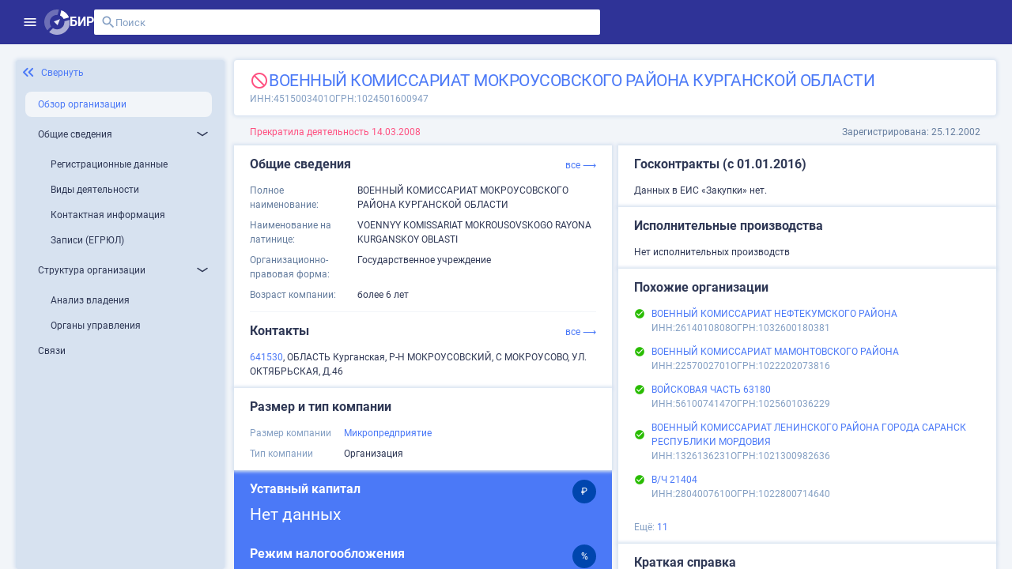

--- FILE ---
content_type: text/html;charset=UTF-8
request_url: https://site.birweb.1prime.ru/company-brief/1000400
body_size: 181453
content:
<!DOCTYPE html><html lang="ru" data-beasties-container><head>
	<meta charset="utf-8">
	<title>ВОЕННЫЙ КОМИССАРИАТ МОКРОУСОВСКОГО РАЙОНА КУРГАНСКОЙ ОБЛАСТИ: ИНН 4515003401, ОГРН 1024501600947</title>
	<base href="/">
	<meta content="width=device-width, initial-scale=1" name="viewport">
	<link href="favicon.svg" rel="icon" type="image/svg+xml">
	<meta content="Вся информация о ВОЕННЫЙ КОМИССАРИАТ МОКРОУСОВСКОГО РАЙОНА КУРГАНСКОЙ ОБЛАСТИ: ИНН 4515003401, ОГРН 1024501600947, контакты, ОКВЭД, связи, руководство, лицензии на БИР Аналитик." name="description">
	<meta content="Вся информация о ВОЕННЫЙ КОМИССАРИАТ МОКРОУСОВСКОГО РАЙОНА КУРГАНСКОЙ ОБЛАСТИ: ИНН 4515003401, ОГРН 1024501600947, контакты, ОКВЭД, связи, руководство, лицензии на БИР Аналитик." property="og:description">
	<meta content="site.birweb.1prime.ru" property="og:site_name">
	<meta content="ru_RU" property="og:locale">
	<meta content="ВОЕННЫЙ КОМИССАРИАТ МОКРОУСОВСКОГО РАЙОНА КУРГАНСКОЙ ОБЛАСТИ: ИНН 4515003401, ОГРН 1024501600947" property="og:title">
	<meta content="https://site.birweb.1prime.ru/bir_image.png" property="og:image">
	<script>
    (function() {
      try {
        var ls = localStorage.getItem('theme'); 
        if (ls === 'dark') {
          document.documentElement.classList.add('theme-dark');
        }
      } catch (_) {
      }
    })();
	</script>
<style>html{--mat-sys-on-surface: initial}html{--mat-app-background-color: #fafafa;--mat-app-text-color: rgba(0, 0, 0, .87);--mat-app-elevation-shadow-level-0: 0px 0px 0px 0px rgba(0, 0, 0, .2), 0px 0px 0px 0px rgba(0, 0, 0, .14), 0px 0px 0px 0px rgba(0, 0, 0, .12);--mat-app-elevation-shadow-level-1: 0px 2px 1px -1px rgba(0, 0, 0, .2), 0px 1px 1px 0px rgba(0, 0, 0, .14), 0px 1px 3px 0px rgba(0, 0, 0, .12);--mat-app-elevation-shadow-level-2: 0px 3px 1px -2px rgba(0, 0, 0, .2), 0px 2px 2px 0px rgba(0, 0, 0, .14), 0px 1px 5px 0px rgba(0, 0, 0, .12);--mat-app-elevation-shadow-level-3: 0px 3px 3px -2px rgba(0, 0, 0, .2), 0px 3px 4px 0px rgba(0, 0, 0, .14), 0px 1px 8px 0px rgba(0, 0, 0, .12);--mat-app-elevation-shadow-level-4: 0px 2px 4px -1px rgba(0, 0, 0, .2), 0px 4px 5px 0px rgba(0, 0, 0, .14), 0px 1px 10px 0px rgba(0, 0, 0, .12);--mat-app-elevation-shadow-level-5: 0px 3px 5px -1px rgba(0, 0, 0, .2), 0px 5px 8px 0px rgba(0, 0, 0, .14), 0px 1px 14px 0px rgba(0, 0, 0, .12);--mat-app-elevation-shadow-level-6: 0px 3px 5px -1px rgba(0, 0, 0, .2), 0px 6px 10px 0px rgba(0, 0, 0, .14), 0px 1px 18px 0px rgba(0, 0, 0, .12);--mat-app-elevation-shadow-level-7: 0px 4px 5px -2px rgba(0, 0, 0, .2), 0px 7px 10px 1px rgba(0, 0, 0, .14), 0px 2px 16px 1px rgba(0, 0, 0, .12);--mat-app-elevation-shadow-level-8: 0px 5px 5px -3px rgba(0, 0, 0, .2), 0px 8px 10px 1px rgba(0, 0, 0, .14), 0px 3px 14px 2px rgba(0, 0, 0, .12);--mat-app-elevation-shadow-level-9: 0px 5px 6px -3px rgba(0, 0, 0, .2), 0px 9px 12px 1px rgba(0, 0, 0, .14), 0px 3px 16px 2px rgba(0, 0, 0, .12);--mat-app-elevation-shadow-level-10: 0px 6px 6px -3px rgba(0, 0, 0, .2), 0px 10px 14px 1px rgba(0, 0, 0, .14), 0px 4px 18px 3px rgba(0, 0, 0, .12);--mat-app-elevation-shadow-level-11: 0px 6px 7px -4px rgba(0, 0, 0, .2), 0px 11px 15px 1px rgba(0, 0, 0, .14), 0px 4px 20px 3px rgba(0, 0, 0, .12);--mat-app-elevation-shadow-level-12: 0px 7px 8px -4px rgba(0, 0, 0, .2), 0px 12px 17px 2px rgba(0, 0, 0, .14), 0px 5px 22px 4px rgba(0, 0, 0, .12);--mat-app-elevation-shadow-level-13: 0px 7px 8px -4px rgba(0, 0, 0, .2), 0px 13px 19px 2px rgba(0, 0, 0, .14), 0px 5px 24px 4px rgba(0, 0, 0, .12);--mat-app-elevation-shadow-level-14: 0px 7px 9px -4px rgba(0, 0, 0, .2), 0px 14px 21px 2px rgba(0, 0, 0, .14), 0px 5px 26px 4px rgba(0, 0, 0, .12);--mat-app-elevation-shadow-level-15: 0px 8px 9px -5px rgba(0, 0, 0, .2), 0px 15px 22px 2px rgba(0, 0, 0, .14), 0px 6px 28px 5px rgba(0, 0, 0, .12);--mat-app-elevation-shadow-level-16: 0px 8px 10px -5px rgba(0, 0, 0, .2), 0px 16px 24px 2px rgba(0, 0, 0, .14), 0px 6px 30px 5px rgba(0, 0, 0, .12);--mat-app-elevation-shadow-level-17: 0px 8px 11px -5px rgba(0, 0, 0, .2), 0px 17px 26px 2px rgba(0, 0, 0, .14), 0px 6px 32px 5px rgba(0, 0, 0, .12);--mat-app-elevation-shadow-level-18: 0px 9px 11px -5px rgba(0, 0, 0, .2), 0px 18px 28px 2px rgba(0, 0, 0, .14), 0px 7px 34px 6px rgba(0, 0, 0, .12);--mat-app-elevation-shadow-level-19: 0px 9px 12px -6px rgba(0, 0, 0, .2), 0px 19px 29px 2px rgba(0, 0, 0, .14), 0px 7px 36px 6px rgba(0, 0, 0, .12);--mat-app-elevation-shadow-level-20: 0px 10px 13px -6px rgba(0, 0, 0, .2), 0px 20px 31px 3px rgba(0, 0, 0, .14), 0px 8px 38px 7px rgba(0, 0, 0, .12);--mat-app-elevation-shadow-level-21: 0px 10px 13px -6px rgba(0, 0, 0, .2), 0px 21px 33px 3px rgba(0, 0, 0, .14), 0px 8px 40px 7px rgba(0, 0, 0, .12);--mat-app-elevation-shadow-level-22: 0px 10px 14px -6px rgba(0, 0, 0, .2), 0px 22px 35px 3px rgba(0, 0, 0, .14), 0px 8px 42px 7px rgba(0, 0, 0, .12);--mat-app-elevation-shadow-level-23: 0px 11px 14px -7px rgba(0, 0, 0, .2), 0px 23px 36px 3px rgba(0, 0, 0, .14), 0px 9px 44px 8px rgba(0, 0, 0, .12);--mat-app-elevation-shadow-level-24: 0px 11px 15px -7px rgba(0, 0, 0, .2), 0px 24px 38px 3px rgba(0, 0, 0, .14), 0px 9px 46px 8px rgba(0, 0, 0, .12)}html{--mat-ripple-color: color-mix(in srgb, rgba(0, 0, 0, .87) 12%, transparent)}html{--mat-option-selected-state-label-text-color: #3f51b5;--mat-option-label-text-color: rgba(0, 0, 0, .87);--mat-option-hover-state-layer-color: color-mix(in srgb, rgba(0, 0, 0, .87) 4%, transparent);--mat-option-focus-state-layer-color: color-mix(in srgb, rgba(0, 0, 0, .87) 12%, transparent);--mat-option-selected-state-layer-color: color-mix(in srgb, rgba(0, 0, 0, .87) 12%, transparent)}html{--mat-optgroup-label-text-color: rgba(0, 0, 0, .87)}html{--mat-pseudo-checkbox-full-selected-icon-color: #536dfe;--mat-pseudo-checkbox-full-selected-checkmark-color: #fafafa;--mat-pseudo-checkbox-full-unselected-icon-color: rgba(0, 0, 0, .54);--mat-pseudo-checkbox-full-disabled-selected-checkmark-color: #fafafa;--mat-pseudo-checkbox-full-disabled-unselected-icon-color: color-mix(in srgb, rgba(0, 0, 0, .87) 38%, transparent);--mat-pseudo-checkbox-full-disabled-selected-icon-color: color-mix(in srgb, rgba(0, 0, 0, .87) 38%, transparent);--mat-pseudo-checkbox-minimal-selected-checkmark-color: #536dfe;--mat-pseudo-checkbox-minimal-disabled-selected-checkmark-color: color-mix(in srgb, rgba(0, 0, 0, .87) 38%, transparent)}html{--mat-option-label-text-font: Roboto, sans-serif;--mat-option-label-text-line-height: 2.25rem;--mat-option-label-text-size: 1.5rem;--mat-option-label-text-tracking: normal;--mat-option-label-text-weight: 400}html{--mat-optgroup-label-text-font: Roboto, sans-serif;--mat-optgroup-label-text-line-height: 2.25rem;--mat-optgroup-label-text-size: 1.5rem;--mat-optgroup-label-text-tracking: normal;--mat-optgroup-label-text-weight: 400}html{--mat-card-elevated-container-shape: 4px;--mat-card-outlined-container-shape: 4px;--mat-card-filled-container-shape: 4px;--mat-card-outlined-outline-width: 1px}html{--mat-card-elevated-container-color: white;--mat-card-elevated-container-elevation: 0px 2px 1px -1px rgba(0, 0, 0, .2), 0px 1px 1px 0px rgba(0, 0, 0, .14), 0px 1px 3px 0px rgba(0, 0, 0, .12);--mat-card-outlined-container-color: white;--mat-card-outlined-container-elevation: 0px 0px 0px 0px rgba(0, 0, 0, .2), 0px 0px 0px 0px rgba(0, 0, 0, .14), 0px 0px 0px 0px rgba(0, 0, 0, .12);--mat-card-outlined-outline-color: rgba(0, 0, 0, .12);--mat-card-subtitle-text-color: rgba(0, 0, 0, .54);--mat-card-filled-container-color: white;--mat-card-filled-container-elevation: 0px 0px 0px 0px rgba(0, 0, 0, .2), 0px 0px 0px 0px rgba(0, 0, 0, .14), 0px 0px 0px 0px rgba(0, 0, 0, .12)}html{--mat-card-title-text-font: Roboto, sans-serif;--mat-card-title-text-line-height: 32px;--mat-card-title-text-size: 20px;--mat-card-title-text-tracking: .0125em;--mat-card-title-text-weight: 500;--mat-card-subtitle-text-font: Roboto, sans-serif;--mat-card-subtitle-text-line-height: 22px;--mat-card-subtitle-text-size: 14px;--mat-card-subtitle-text-tracking: .0071428571em;--mat-card-subtitle-text-weight: 500}html{--mat-progress-bar-active-indicator-height: 4px;--mat-progress-bar-track-height: 4px;--mat-progress-bar-track-shape: 0}html{--mat-tooltip-container-shape: 4px;--mat-tooltip-supporting-text-line-height: 16px}html{--mat-tooltip-container-color: #424242;--mat-tooltip-supporting-text-color: white}html{--mat-tooltip-supporting-text-font: Roboto, sans-serif;--mat-tooltip-supporting-text-size: 12px;--mat-tooltip-supporting-text-weight: 400;--mat-tooltip-supporting-text-tracking: .0333333333em}html{--mat-form-field-filled-active-indicator-height: 1px;--mat-form-field-filled-focus-active-indicator-height: 2px;--mat-form-field-filled-container-shape: 4px;--mat-form-field-outlined-outline-width: 1px;--mat-form-field-outlined-focus-outline-width: 2px;--mat-form-field-outlined-container-shape: 4px}html{--mat-form-field-focus-select-arrow-color: color-mix(in srgb, #3f51b5 87%, transparent);--mat-form-field-filled-caret-color: #3f51b5;--mat-form-field-filled-focus-active-indicator-color: #3f51b5;--mat-form-field-filled-focus-label-text-color: color-mix(in srgb, #3f51b5 87%, transparent);--mat-form-field-outlined-caret-color: #3f51b5;--mat-form-field-outlined-focus-outline-color: #3f51b5;--mat-form-field-outlined-focus-label-text-color: color-mix(in srgb, #3f51b5 87%, transparent);--mat-form-field-disabled-input-text-placeholder-color: color-mix(in srgb, rgba(0, 0, 0, .87) 38%, transparent);--mat-form-field-state-layer-color: rgba(0, 0, 0, .87);--mat-form-field-error-text-color: #3f51b5;--mat-form-field-select-option-text-color: inherit;--mat-form-field-select-disabled-option-text-color: GrayText;--mat-form-field-leading-icon-color: unset;--mat-form-field-disabled-leading-icon-color: unset;--mat-form-field-trailing-icon-color: unset;--mat-form-field-disabled-trailing-icon-color: unset;--mat-form-field-error-focus-trailing-icon-color: unset;--mat-form-field-error-hover-trailing-icon-color: unset;--mat-form-field-error-trailing-icon-color: unset;--mat-form-field-enabled-select-arrow-color: rgba(0, 0, 0, .54);--mat-form-field-disabled-select-arrow-color: color-mix(in srgb, rgba(0, 0, 0, .87) 38%, transparent);--mat-form-field-hover-state-layer-opacity: .04;--mat-form-field-focus-state-layer-opacity: .12;--mat-form-field-filled-container-color: #f6f6f6;--mat-form-field-filled-disabled-container-color: color-mix(in srgb, rgba(0, 0, 0, .87) 4%, transparent);--mat-form-field-filled-label-text-color: rgba(0, 0, 0, .54);--mat-form-field-filled-hover-label-text-color: rgba(0, 0, 0, .54);--mat-form-field-filled-disabled-label-text-color: color-mix(in srgb, rgba(0, 0, 0, .87) 38%, transparent);--mat-form-field-filled-input-text-color: rgba(0, 0, 0, .87);--mat-form-field-filled-disabled-input-text-color: color-mix(in srgb, rgba(0, 0, 0, .87) 38%, transparent);--mat-form-field-filled-input-text-placeholder-color: rgba(0, 0, 0, .54);--mat-form-field-filled-error-hover-label-text-color: #3f51b5;--mat-form-field-filled-error-focus-label-text-color: #3f51b5;--mat-form-field-filled-error-label-text-color: #3f51b5;--mat-form-field-filled-error-caret-color: #3f51b5;--mat-form-field-filled-active-indicator-color: rgba(0, 0, 0, .54);--mat-form-field-filled-disabled-active-indicator-color: color-mix(in srgb, rgba(0, 0, 0, .87) 12%, transparent);--mat-form-field-filled-hover-active-indicator-color: rgba(0, 0, 0, .87);--mat-form-field-filled-error-active-indicator-color: #3f51b5;--mat-form-field-filled-error-focus-active-indicator-color: #3f51b5;--mat-form-field-filled-error-hover-active-indicator-color: #3f51b5;--mat-form-field-outlined-label-text-color: rgba(0, 0, 0, .54);--mat-form-field-outlined-hover-label-text-color: rgba(0, 0, 0, .87);--mat-form-field-outlined-disabled-label-text-color: color-mix(in srgb, rgba(0, 0, 0, .87) 38%, transparent);--mat-form-field-outlined-input-text-color: rgba(0, 0, 0, .87);--mat-form-field-outlined-disabled-input-text-color: color-mix(in srgb, rgba(0, 0, 0, .87) 38%, transparent);--mat-form-field-outlined-input-text-placeholder-color: rgba(0, 0, 0, .54);--mat-form-field-outlined-error-caret-color: #3f51b5;--mat-form-field-outlined-error-focus-label-text-color: #3f51b5;--mat-form-field-outlined-error-label-text-color: #3f51b5;--mat-form-field-outlined-error-hover-label-text-color: #3f51b5;--mat-form-field-outlined-outline-color: rgba(0, 0, 0, .38);--mat-form-field-outlined-disabled-outline-color: color-mix(in srgb, rgba(0, 0, 0, .87) 12%, transparent);--mat-form-field-outlined-hover-outline-color: rgba(0, 0, 0, .87);--mat-form-field-outlined-error-focus-outline-color: #3f51b5;--mat-form-field-outlined-error-hover-outline-color: #3f51b5;--mat-form-field-outlined-error-outline-color: #3f51b5}html{--mat-form-field-container-height: 56px;--mat-form-field-filled-label-display: block;--mat-form-field-container-vertical-padding: 16px;--mat-form-field-filled-with-label-container-padding-top: 24px;--mat-form-field-filled-with-label-container-padding-bottom: 8px}html{--mat-form-field-container-text-font: Roboto, sans-serif;--mat-form-field-container-text-line-height: 2.25rem;--mat-form-field-container-text-size: 1.5rem;--mat-form-field-container-text-tracking: normal;--mat-form-field-container-text-weight: 400;--mat-form-field-outlined-label-text-populated-size: 1.5rem;--mat-form-field-subscript-text-font: Roboto, sans-serif;--mat-form-field-subscript-text-line-height: 20px;--mat-form-field-subscript-text-size: 12px;--mat-form-field-subscript-text-tracking: .0333333333em;--mat-form-field-subscript-text-weight: 400;--mat-form-field-filled-label-text-font: Roboto, sans-serif;--mat-form-field-filled-label-text-size: 1.5rem;--mat-form-field-filled-label-text-tracking: normal;--mat-form-field-filled-label-text-weight: 400;--mat-form-field-outlined-label-text-font: Roboto, sans-serif;--mat-form-field-outlined-label-text-size: 1.5rem;--mat-form-field-outlined-label-text-tracking: normal;--mat-form-field-outlined-label-text-weight: 400}html{--mat-select-container-elevation-shadow: 0px 5px 5px -3px rgba(0, 0, 0, .2), 0px 8px 10px 1px rgba(0, 0, 0, .14), 0px 3px 14px 2px rgba(0, 0, 0, .12)}html{--mat-select-panel-background-color: white;--mat-select-enabled-trigger-text-color: rgba(0, 0, 0, .87);--mat-select-disabled-trigger-text-color: color-mix(in srgb, rgba(0, 0, 0, .87) 38%, transparent);--mat-select-placeholder-text-color: rgba(0, 0, 0, .54);--mat-select-enabled-arrow-color: rgba(0, 0, 0, .54);--mat-select-disabled-arrow-color: color-mix(in srgb, rgba(0, 0, 0, .87) 38%, transparent);--mat-select-focused-arrow-color: #3f51b5;--mat-select-invalid-arrow-color: #3f51b5}html{--mat-select-arrow-transform: translateY(-8px)}html{--mat-select-trigger-text-font: Roboto, sans-serif;--mat-select-trigger-text-line-height: 2.25rem;--mat-select-trigger-text-size: 1.5rem;--mat-select-trigger-text-tracking: normal;--mat-select-trigger-text-weight: 400}html{--mat-autocomplete-container-shape: 4px;--mat-autocomplete-container-elevation-shadow: 0px 5px 5px -3px rgba(0, 0, 0, .2), 0px 8px 10px 1px rgba(0, 0, 0, .14), 0px 3px 14px 2px rgba(0, 0, 0, .12)}html{--mat-autocomplete-background-color: white}html{--mat-dialog-container-shape: 4px;--mat-dialog-container-elevation-shadow: 0px 11px 15px -7px rgba(0, 0, 0, .2), 0px 24px 38px 3px rgba(0, 0, 0, .14), 0px 9px 46px 8px rgba(0, 0, 0, .12);--mat-dialog-container-max-width: 80vw;--mat-dialog-container-small-max-width: 80vw;--mat-dialog-container-min-width: 0;--mat-dialog-actions-alignment: start;--mat-dialog-actions-padding: 8px;--mat-dialog-content-padding: 20px 24px;--mat-dialog-with-actions-content-padding: 20px 24px;--mat-dialog-headline-padding: 0 24px 9px}html{--mat-dialog-container-color: white;--mat-dialog-subhead-color: rgba(0, 0, 0, .87);--mat-dialog-supporting-text-color: rgba(0, 0, 0, .54)}html{--mat-dialog-subhead-font: Roboto, sans-serif;--mat-dialog-subhead-line-height: 32px;--mat-dialog-subhead-size: 20px;--mat-dialog-subhead-weight: 500;--mat-dialog-subhead-tracking: .0125em;--mat-dialog-supporting-text-font: Roboto, sans-serif;--mat-dialog-supporting-text-line-height: 2.25rem;--mat-dialog-supporting-text-size: 1.5rem;--mat-dialog-supporting-text-weight: 400;--mat-dialog-supporting-text-tracking: normal}html{--mat-slide-toggle-disabled-handle-opacity: .38;--mat-slide-toggle-disabled-selected-handle-opacity: .38;--mat-slide-toggle-disabled-selected-icon-opacity: .38;--mat-slide-toggle-disabled-track-opacity: .12;--mat-slide-toggle-disabled-unselected-handle-opacity: .38;--mat-slide-toggle-disabled-unselected-icon-opacity: .38;--mat-slide-toggle-disabled-unselected-track-outline-color: transparent;--mat-slide-toggle-disabled-unselected-track-outline-width: 1px;--mat-slide-toggle-handle-height: 20px;--mat-slide-toggle-handle-shape: 10px;--mat-slide-toggle-handle-width: 20px;--mat-slide-toggle-hidden-track-opacity: 1;--mat-slide-toggle-hidden-track-transition: transform 75ms 0ms cubic-bezier(.4, 0, .6, 1);--mat-slide-toggle-pressed-handle-size: 20px;--mat-slide-toggle-selected-focus-state-layer-opacity: .12;--mat-slide-toggle-selected-handle-horizontal-margin: 0;--mat-slide-toggle-selected-handle-size: 20px;--mat-slide-toggle-selected-hover-state-layer-opacity: .04;--mat-slide-toggle-selected-icon-size: 18px;--mat-slide-toggle-selected-pressed-handle-horizontal-margin: 0;--mat-slide-toggle-selected-pressed-state-layer-opacity: .12;--mat-slide-toggle-selected-track-outline-color: transparent;--mat-slide-toggle-selected-track-outline-width: 1px;--mat-slide-toggle-selected-with-icon-handle-horizontal-margin: 0;--mat-slide-toggle-track-height: 14px;--mat-slide-toggle-track-outline-color: transparent;--mat-slide-toggle-track-outline-width: 1px;--mat-slide-toggle-track-shape: 7px;--mat-slide-toggle-track-width: 36px;--mat-slide-toggle-unselected-focus-state-layer-opacity: .12;--mat-slide-toggle-unselected-handle-horizontal-margin: 0;--mat-slide-toggle-unselected-handle-size: 20px;--mat-slide-toggle-unselected-hover-state-layer-opacity: .12;--mat-slide-toggle-unselected-icon-size: 18px;--mat-slide-toggle-unselected-pressed-handle-horizontal-margin: 0;--mat-slide-toggle-unselected-pressed-state-layer-opacity: .1;--mat-slide-toggle-unselected-with-icon-handle-horizontal-margin: 0;--mat-slide-toggle-visible-track-opacity: 1;--mat-slide-toggle-visible-track-transition: transform 75ms 0ms cubic-bezier(0, 0, .2, 1);--mat-slide-toggle-with-icon-handle-size: 20px;--mat-slide-toggle-touch-target-size: 48px}html{--mat-slide-toggle-selected-icon-color: white;--mat-slide-toggle-disabled-selected-icon-color: white;--mat-slide-toggle-selected-focus-state-layer-color: #3f51b5;--mat-slide-toggle-selected-handle-color: #3f51b5;--mat-slide-toggle-selected-hover-state-layer-color: #3f51b5;--mat-slide-toggle-selected-pressed-state-layer-color: #3f51b5;--mat-slide-toggle-selected-focus-handle-color: #3f51b5;--mat-slide-toggle-selected-hover-handle-color: #3f51b5;--mat-slide-toggle-selected-pressed-handle-color: #3f51b5;--mat-slide-toggle-selected-focus-track-color: #7986cb;--mat-slide-toggle-selected-hover-track-color: #7986cb;--mat-slide-toggle-selected-pressed-track-color: #7986cb;--mat-slide-toggle-selected-track-color: #7986cb;--mat-slide-toggle-disabled-label-text-color: color-mix(in srgb, rgba(0, 0, 0, .87) 38%, transparent);--mat-slide-toggle-disabled-handle-elevation-shadow: 0px 0px 0px 0px rgba(0, 0, 0, .2), 0px 0px 0px 0px rgba(0, 0, 0, .14), 0px 0px 0px 0px rgba(0, 0, 0, .12);--mat-slide-toggle-disabled-selected-handle-color: rgba(0, 0, 0, .87);--mat-slide-toggle-disabled-selected-track-color: rgba(0, 0, 0, .87);--mat-slide-toggle-disabled-unselected-handle-color: rgba(0, 0, 0, .87);--mat-slide-toggle-disabled-unselected-icon-color: #f6f6f6;--mat-slide-toggle-disabled-unselected-track-color: rgba(0, 0, 0, .87);--mat-slide-toggle-handle-elevation-shadow: 0px 2px 1px -1px rgba(0, 0, 0, .2), 0px 1px 1px 0px rgba(0, 0, 0, .14), 0px 1px 3px 0px rgba(0, 0, 0, .12);--mat-slide-toggle-handle-surface-color: white;--mat-slide-toggle-label-text-color: rgba(0, 0, 0, .87);--mat-slide-toggle-unselected-hover-handle-color: #424242;--mat-slide-toggle-unselected-focus-handle-color: #424242;--mat-slide-toggle-unselected-focus-state-layer-color: rgba(0, 0, 0, .87);--mat-slide-toggle-unselected-focus-track-color: rgba(0, 0, 0, .12);--mat-slide-toggle-unselected-icon-color: #f6f6f6;--mat-slide-toggle-unselected-handle-color: rgba(0, 0, 0, .54);--mat-slide-toggle-unselected-hover-state-layer-color: rgba(0, 0, 0, .87);--mat-slide-toggle-unselected-hover-track-color: rgba(0, 0, 0, .12);--mat-slide-toggle-unselected-pressed-handle-color: #424242;--mat-slide-toggle-unselected-pressed-track-color: rgba(0, 0, 0, .12);--mat-slide-toggle-unselected-pressed-state-layer-color: rgba(0, 0, 0, .87);--mat-slide-toggle-unselected-track-color: rgba(0, 0, 0, .12)}html{--mat-slide-toggle-state-layer-size: 40px;--mat-slide-toggle-touch-target-display: block}html{--mat-slide-toggle-label-text-font: Roboto, sans-serif;--mat-slide-toggle-label-text-line-height: 2.25rem;--mat-slide-toggle-label-text-size: 1.5rem;--mat-slide-toggle-label-text-tracking: normal;--mat-slide-toggle-label-text-weight: 400}html{--mat-radio-disabled-selected-icon-opacity: .38;--mat-radio-disabled-unselected-icon-opacity: .38;--mat-radio-state-layer-size: 40px;--mat-radio-touch-target-size: 48px}html{--mat-radio-state-layer-size: 40px;--mat-radio-touch-target-display: block}html{--mat-radio-label-text-font: Roboto, sans-serif;--mat-radio-label-text-line-height: 2.25rem;--mat-radio-label-text-size: 1.5rem;--mat-radio-label-text-tracking: normal;--mat-radio-label-text-weight: 400}html{--mat-slider-active-track-height: 6px;--mat-slider-active-track-shape: 9999px;--mat-slider-handle-elevation: 0px 2px 1px -1px rgba(0, 0, 0, .2), 0px 1px 1px 0px rgba(0, 0, 0, .14), 0px 1px 3px 0px rgba(0, 0, 0, .12);--mat-slider-handle-height: 20px;--mat-slider-handle-shape: 50%;--mat-slider-handle-width: 20px;--mat-slider-inactive-track-height: 4px;--mat-slider-inactive-track-shape: 9999px;--mat-slider-value-indicator-border-radius: 4px;--mat-slider-value-indicator-caret-display: block;--mat-slider-value-indicator-container-transform: translateX(-50%);--mat-slider-value-indicator-height: 32px;--mat-slider-value-indicator-padding: 0 12px;--mat-slider-value-indicator-text-transform: none;--mat-slider-value-indicator-width: auto;--mat-slider-with-overlap-handle-outline-width: 1px;--mat-slider-with-tick-marks-active-container-opacity: .6;--mat-slider-with-tick-marks-container-shape: 50%;--mat-slider-with-tick-marks-container-size: 2px;--mat-slider-with-tick-marks-inactive-container-opacity: .6;--mat-slider-value-indicator-transform-origin: bottom}html{--mat-slider-active-track-color: #3f51b5;--mat-slider-focus-handle-color: #3f51b5;--mat-slider-handle-color: #3f51b5;--mat-slider-hover-handle-color: #3f51b5;--mat-slider-focus-state-layer-color: color-mix(in srgb, #3f51b5 12%, transparent);--mat-slider-hover-state-layer-color: color-mix(in srgb, #3f51b5 4%, transparent);--mat-slider-inactive-track-color: #3f51b5;--mat-slider-ripple-color: #3f51b5;--mat-slider-with-tick-marks-active-container-color: white;--mat-slider-with-tick-marks-inactive-container-color: #3f51b5;--mat-slider-disabled-active-track-color: rgba(0, 0, 0, .87);--mat-slider-disabled-handle-color: rgba(0, 0, 0, .87);--mat-slider-disabled-inactive-track-color: rgba(0, 0, 0, .87);--mat-slider-label-container-color: #424242;--mat-slider-label-label-text-color: white;--mat-slider-value-indicator-opacity: 1;--mat-slider-with-overlap-handle-outline-color: rgba(0, 0, 0, .87);--mat-slider-with-tick-marks-disabled-container-color: rgba(0, 0, 0, .87)}html{--mat-slider-label-label-text-font: Roboto, sans-serif;--mat-slider-label-label-text-size: 14px;--mat-slider-label-label-text-line-height: 22px;--mat-slider-label-label-text-tracking: .0071428571em;--mat-slider-label-label-text-weight: 500}html{--mat-menu-container-shape: 4px;--mat-menu-divider-bottom-spacing: 0;--mat-menu-divider-top-spacing: 0;--mat-menu-item-spacing: 16px;--mat-menu-item-icon-size: 24px;--mat-menu-item-leading-spacing: 16px;--mat-menu-item-trailing-spacing: 16px;--mat-menu-item-with-icon-leading-spacing: 16px;--mat-menu-item-with-icon-trailing-spacing: 16px;--mat-menu-container-elevation-shadow: 0px 5px 5px -3px rgba(0, 0, 0, .2), 0px 8px 10px 1px rgba(0, 0, 0, .14), 0px 3px 14px 2px rgba(0, 0, 0, .12)}html{--mat-menu-item-label-text-color: rgba(0, 0, 0, .87);--mat-menu-item-icon-color: rgba(0, 0, 0, .87);--mat-menu-item-hover-state-layer-color: color-mix(in srgb, rgba(0, 0, 0, .87) 4%, transparent);--mat-menu-item-focus-state-layer-color: color-mix(in srgb, rgba(0, 0, 0, .87) 12%, transparent);--mat-menu-container-color: white;--mat-menu-divider-color: rgba(0, 0, 0, .12)}html{--mat-menu-item-label-text-font: Roboto, sans-serif;--mat-menu-item-label-text-size: 1.5rem;--mat-menu-item-label-text-tracking: normal;--mat-menu-item-label-text-line-height: 2.25rem;--mat-menu-item-label-text-weight: 400}html{--mat-list-active-indicator-color: transparent;--mat-list-active-indicator-shape: 4px;--mat-list-list-item-container-shape: 0;--mat-list-list-item-leading-avatar-shape: 50%;--mat-list-list-item-container-color: transparent;--mat-list-list-item-selected-container-color: transparent;--mat-list-list-item-leading-avatar-color: transparent;--mat-list-list-item-leading-icon-size: 24px;--mat-list-list-item-leading-avatar-size: 40px;--mat-list-list-item-trailing-icon-size: 24px;--mat-list-list-item-disabled-state-layer-color: transparent;--mat-list-list-item-disabled-state-layer-opacity: 0;--mat-list-list-item-disabled-label-text-opacity: .38;--mat-list-list-item-disabled-leading-icon-opacity: .38;--mat-list-list-item-disabled-trailing-icon-opacity: .38}html{--mat-list-list-item-label-text-color: rgba(0, 0, 0, .87);--mat-list-list-item-supporting-text-color: rgba(0, 0, 0, .54);--mat-list-list-item-leading-icon-color: rgba(0, 0, 0, .54);--mat-list-list-item-trailing-supporting-text-color: rgba(0, 0, 0, .54);--mat-list-list-item-trailing-icon-color: rgba(0, 0, 0, .54);--mat-list-list-item-selected-trailing-icon-color: rgba(0, 0, 0, .54);--mat-list-list-item-disabled-label-text-color: rgba(0, 0, 0, .87);--mat-list-list-item-disabled-leading-icon-color: rgba(0, 0, 0, .87);--mat-list-list-item-disabled-trailing-icon-color: rgba(0, 0, 0, .87);--mat-list-list-item-hover-label-text-color: rgba(0, 0, 0, .87);--mat-list-list-item-hover-leading-icon-color: rgba(0, 0, 0, .54);--mat-list-list-item-hover-state-layer-color: rgba(0, 0, 0, .87);--mat-list-list-item-hover-state-layer-opacity: .04;--mat-list-list-item-hover-trailing-icon-color: rgba(0, 0, 0, .54);--mat-list-list-item-focus-label-text-color: rgba(0, 0, 0, .87);--mat-list-list-item-focus-state-layer-color: rgba(0, 0, 0, .87);--mat-list-list-item-focus-state-layer-opacity: .12}html{--mat-list-list-item-leading-icon-start-space: 16px;--mat-list-list-item-leading-icon-end-space: 32px;--mat-list-list-item-one-line-container-height: 48px;--mat-list-list-item-two-line-container-height: 64px;--mat-list-list-item-three-line-container-height: 88px}html{--mat-list-list-item-label-text-font: Roboto, sans-serif;--mat-list-list-item-label-text-line-height: 2.25rem;--mat-list-list-item-label-text-size: 1.5rem;--mat-list-list-item-label-text-tracking: normal;--mat-list-list-item-label-text-weight: 400;--mat-list-list-item-supporting-text-font: Roboto, sans-serif;--mat-list-list-item-supporting-text-line-height: 2.25rem;--mat-list-list-item-supporting-text-size: 1.5rem;--mat-list-list-item-supporting-text-tracking: normal;--mat-list-list-item-supporting-text-weight: 400;--mat-list-list-item-trailing-supporting-text-font: Roboto, sans-serif;--mat-list-list-item-trailing-supporting-text-line-height: 20px;--mat-list-list-item-trailing-supporting-text-size: 12px;--mat-list-list-item-trailing-supporting-text-tracking: .0333333333em;--mat-list-list-item-trailing-supporting-text-weight: 400}html{--mat-paginator-page-size-select-width: 84px;--mat-paginator-page-size-select-touch-target-height: 48px}html{--mat-paginator-container-text-color: rgba(0, 0, 0, .87);--mat-paginator-container-background-color: white;--mat-paginator-enabled-icon-color: rgba(0, 0, 0, .54);--mat-paginator-disabled-icon-color: color-mix(in srgb, rgba(0, 0, 0, .87) 38%, transparent)}html{--mat-paginator-container-size: 56px;--mat-paginator-form-field-container-height: 40px;--mat-paginator-form-field-container-vertical-padding: 8px;--mat-paginator-touch-target-display: block}html{--mat-paginator-container-text-font: Roboto, sans-serif;--mat-paginator-container-text-line-height: 20px;--mat-paginator-container-text-size: 12px;--mat-paginator-container-text-tracking: .0333333333em;--mat-paginator-container-text-weight: 400;--mat-paginator-select-trigger-text-size: 12px}html{--mat-tab-container-height: 48px;--mat-tab-divider-color: transparent;--mat-tab-divider-height: 0;--mat-tab-active-indicator-height: 2px;--mat-tab-active-indicator-shape: 0}html{--mat-checkbox-disabled-selected-checkmark-color: white;--mat-checkbox-selected-focus-state-layer-opacity: .12;--mat-checkbox-selected-hover-state-layer-opacity: .04;--mat-checkbox-selected-pressed-state-layer-opacity: .12;--mat-checkbox-unselected-focus-state-layer-opacity: .12;--mat-checkbox-unselected-hover-state-layer-opacity: .04;--mat-checkbox-unselected-pressed-state-layer-opacity: .12;--mat-checkbox-touch-target-size: 48px}html{--mat-checkbox-disabled-label-color: color-mix(in srgb, rgba(0, 0, 0, .87) 38%, transparent);--mat-checkbox-label-text-color: rgba(0, 0, 0, .87);--mat-checkbox-disabled-selected-icon-color: color-mix(in srgb, rgba(0, 0, 0, .87) 38%, transparent);--mat-checkbox-disabled-unselected-icon-color: color-mix(in srgb, rgba(0, 0, 0, .87) 38%, transparent);--mat-checkbox-selected-checkmark-color: white;--mat-checkbox-selected-focus-icon-color: #536dfe;--mat-checkbox-selected-hover-icon-color: #536dfe;--mat-checkbox-selected-icon-color: #536dfe;--mat-checkbox-selected-pressed-icon-color: #536dfe;--mat-checkbox-unselected-focus-icon-color: rgba(0, 0, 0, .87);--mat-checkbox-unselected-hover-icon-color: rgba(0, 0, 0, .87);--mat-checkbox-unselected-icon-color: rgba(0, 0, 0, .54);--mat-checkbox-selected-focus-state-layer-color: #536dfe;--mat-checkbox-selected-hover-state-layer-color: #536dfe;--mat-checkbox-selected-pressed-state-layer-color: #536dfe;--mat-checkbox-unselected-focus-state-layer-color: rgba(0, 0, 0, .87);--mat-checkbox-unselected-hover-state-layer-color: rgba(0, 0, 0, .87);--mat-checkbox-unselected-pressed-state-layer-color: rgba(0, 0, 0, .87)}html{--mat-checkbox-touch-target-display: block;--mat-checkbox-state-layer-size: 40px}html{--mat-checkbox-label-text-font: Roboto, sans-serif;--mat-checkbox-label-text-line-height: 2.25rem;--mat-checkbox-label-text-size: 1.5rem;--mat-checkbox-label-text-tracking: normal;--mat-checkbox-label-text-weight: 400}html{--mat-button-filled-container-shape: 4px;--mat-button-filled-horizontal-padding: 16px;--mat-button-filled-icon-offset: -4px;--mat-button-filled-icon-spacing: 8px;--mat-button-filled-touch-target-size: 48px;--mat-button-outlined-container-shape: 4px;--mat-button-outlined-horizontal-padding: 15px;--mat-button-outlined-icon-offset: -4px;--mat-button-outlined-icon-spacing: 8px;--mat-button-outlined-keep-touch-target: false;--mat-button-outlined-outline-width: 1px;--mat-button-outlined-touch-target-size: 48px;--mat-button-protected-container-elevation-shadow: 0px 3px 1px -2px rgba(0, 0, 0, .2), 0px 2px 2px 0px rgba(0, 0, 0, .14), 0px 1px 5px 0px rgba(0, 0, 0, .12);--mat-button-protected-container-shape: 4px;--mat-button-protected-disabled-container-elevation-shadow: 0px 0px 0px 0px rgba(0, 0, 0, .2), 0px 0px 0px 0px rgba(0, 0, 0, .14), 0px 0px 0px 0px rgba(0, 0, 0, .12);--mat-button-protected-focus-container-elevation-shadow: 0px 2px 4px -1px rgba(0, 0, 0, .2), 0px 4px 5px 0px rgba(0, 0, 0, .14), 0px 1px 10px 0px rgba(0, 0, 0, .12);--mat-button-protected-horizontal-padding: 16px;--mat-button-protected-hover-container-elevation-shadow: 0px 2px 4px -1px rgba(0, 0, 0, .2), 0px 4px 5px 0px rgba(0, 0, 0, .14), 0px 1px 10px 0px rgba(0, 0, 0, .12);--mat-button-protected-icon-offset: -4px;--mat-button-protected-icon-spacing: 8px;--mat-button-protected-pressed-container-elevation-shadow: 0px 5px 5px -3px rgba(0, 0, 0, .2), 0px 8px 10px 1px rgba(0, 0, 0, .14), 0px 3px 14px 2px rgba(0, 0, 0, .12);--mat-button-protected-touch-target-size: 48px;--mat-button-text-container-shape: 4px;--mat-button-text-horizontal-padding: 8px;--mat-button-text-icon-offset: 0;--mat-button-text-icon-spacing: 8px;--mat-button-text-with-icon-horizontal-padding: 8px;--mat-button-text-touch-target-size: 48px;--mat-button-tonal-container-shape: 4px;--mat-button-tonal-horizontal-padding: 16px;--mat-button-tonal-icon-offset: -4px;--mat-button-tonal-icon-spacing: 8px;--mat-button-tonal-touch-target-size: 48px}html{--mat-button-filled-container-color: white;--mat-button-filled-disabled-container-color: color-mix(in srgb, rgba(0, 0, 0, .87) 12%, transparent);--mat-button-filled-disabled-label-text-color: color-mix(in srgb, rgba(0, 0, 0, .87) 38%, transparent);--mat-button-filled-disabled-state-layer-color: rgba(0, 0, 0, .54);--mat-button-filled-focus-state-layer-opacity: .12;--mat-button-filled-hover-state-layer-opacity: .04;--mat-button-filled-label-text-color: rgba(0, 0, 0, .87);--mat-button-filled-pressed-state-layer-opacity: .12;--mat-button-filled-ripple-color: color-mix(in srgb, rgba(0, 0, 0, .87) 12%, transparent);--mat-button-filled-state-layer-color: rgba(0, 0, 0, .87);--mat-button-outlined-disabled-label-text-color: color-mix(in srgb, rgba(0, 0, 0, .87) 38%, transparent);--mat-button-outlined-disabled-outline-color: rgba(0, 0, 0, .12);--mat-button-outlined-disabled-state-layer-color: rgba(0, 0, 0, .54);--mat-button-outlined-focus-state-layer-opacity: .12;--mat-button-outlined-hover-state-layer-opacity: .04;--mat-button-outlined-label-text-color: rgba(0, 0, 0, .87);--mat-button-outlined-outline-color: rgba(0, 0, 0, .12);--mat-button-outlined-pressed-state-layer-opacity: .12;--mat-button-outlined-ripple-color: color-mix(in srgb, rgba(0, 0, 0, .87) 12%, transparent);--mat-button-outlined-state-layer-color: rgba(0, 0, 0, .87);--mat-button-protected-container-color: white;--mat-button-protected-disabled-container-color: color-mix(in srgb, rgba(0, 0, 0, .87) 12%, transparent);--mat-button-protected-disabled-label-text-color: color-mix(in srgb, rgba(0, 0, 0, .87) 38%, transparent);--mat-button-protected-disabled-state-layer-color: rgba(0, 0, 0, .54);--mat-button-protected-focus-state-layer-opacity: .12;--mat-button-protected-hover-state-layer-opacity: .04;--mat-button-protected-label-text-color: rgba(0, 0, 0, .87);--mat-button-protected-pressed-state-layer-opacity: .12;--mat-button-protected-ripple-color: color-mix(in srgb, rgba(0, 0, 0, .87) 12%, transparent);--mat-button-protected-state-layer-color: rgba(0, 0, 0, .87);--mat-button-text-disabled-label-text-color: color-mix(in srgb, rgba(0, 0, 0, .87) 38%, transparent);--mat-button-text-disabled-state-layer-color: rgba(0, 0, 0, .54);--mat-button-text-focus-state-layer-opacity: .12;--mat-button-text-hover-state-layer-opacity: .04;--mat-button-text-label-text-color: rgba(0, 0, 0, .87);--mat-button-text-pressed-state-layer-opacity: .12;--mat-button-text-ripple-color: color-mix(in srgb, rgba(0, 0, 0, .87) 12%, transparent);--mat-button-text-state-layer-color: rgba(0, 0, 0, .87);--mat-button-tonal-container-color: white;--mat-button-tonal-disabled-container-color: color-mix(in srgb, rgba(0, 0, 0, .87) 12%, transparent);--mat-button-tonal-disabled-label-text-color: color-mix(in srgb, rgba(0, 0, 0, .87) 38%, transparent);--mat-button-tonal-disabled-state-layer-color: rgba(0, 0, 0, .54);--mat-button-tonal-focus-state-layer-opacity: .12;--mat-button-tonal-hover-state-layer-opacity: .04;--mat-button-tonal-label-text-color: rgba(0, 0, 0, .87);--mat-button-tonal-pressed-state-layer-opacity: .12;--mat-button-tonal-ripple-color: color-mix(in srgb, rgba(0, 0, 0, .87) 12%, transparent);--mat-button-tonal-state-layer-color: rgba(0, 0, 0, .87)}html{--mat-button-filled-container-height: 36px;--mat-button-filled-touch-target-display: block;--mat-button-outlined-container-height: 36px;--mat-button-outlined-touch-target-display: block;--mat-button-protected-container-height: 36px;--mat-button-protected-touch-target-display: block;--mat-button-text-container-height: 36px;--mat-button-text-touch-target-display: block;--mat-button-tonal-container-height: 36px;--mat-button-tonal-touch-target-display: block}html{--mat-button-filled-label-text-font: Roboto, sans-serif;--mat-button-filled-label-text-size: 14px;--mat-button-filled-label-text-tracking: .0892857143em;--mat-button-filled-label-text-transform: none;--mat-button-filled-label-text-weight: 500;--mat-button-outlined-label-text-font: Roboto, sans-serif;--mat-button-outlined-label-text-size: 14px;--mat-button-outlined-label-text-tracking: .0892857143em;--mat-button-outlined-label-text-transform: none;--mat-button-outlined-label-text-weight: 500;--mat-button-protected-label-text-font: Roboto, sans-serif;--mat-button-protected-label-text-size: 14px;--mat-button-protected-label-text-tracking: .0892857143em;--mat-button-protected-label-text-transform: none;--mat-button-protected-label-text-weight: 500;--mat-button-text-label-text-font: Roboto, sans-serif;--mat-button-text-label-text-size: 14px;--mat-button-text-label-text-tracking: .0892857143em;--mat-button-text-label-text-transform: none;--mat-button-text-label-text-weight: 500;--mat-button-tonal-label-text-font: Roboto, sans-serif;--mat-button-tonal-label-text-size: 14px;--mat-button-tonal-label-text-tracking: .0892857143em;--mat-button-tonal-label-text-transform: none;--mat-button-tonal-label-text-weight: 500}html{--mat-icon-button-icon-size: 24px;--mat-icon-button-container-shape: 50%;--mat-icon-button-touch-target-size: 48px}html{--mat-icon-button-disabled-icon-color: color-mix(in srgb, rgba(0, 0, 0, .87) 38%, transparent);--mat-icon-button-disabled-state-layer-color: rgba(0, 0, 0, .54);--mat-icon-button-focus-state-layer-opacity: .12;--mat-icon-button-hover-state-layer-opacity: .04;--mat-icon-button-icon-color: inherit;--mat-icon-button-pressed-state-layer-opacity: .12;--mat-icon-button-ripple-color: color-mix(in srgb, rgba(0, 0, 0, .87) 12%, transparent);--mat-icon-button-state-layer-color: rgba(0, 0, 0, .87)}html{--mat-icon-button-touch-target-display: block}html{--mat-fab-container-elevation-shadow: 0px 3px 5px -1px rgba(0, 0, 0, .2), 0px 6px 10px 0px rgba(0, 0, 0, .14), 0px 1px 18px 0px rgba(0, 0, 0, .12);--mat-fab-container-shape: 50%;--mat-fab-touch-target-size: 48px;--mat-fab-extended-container-elevation-shadow: 0px 3px 5px -1px rgba(0, 0, 0, .2), 0px 6px 10px 0px rgba(0, 0, 0, .14), 0px 1px 18px 0px rgba(0, 0, 0, .12);--mat-fab-extended-container-height: 48px;--mat-fab-extended-container-shape: 24px;--mat-fab-extended-focus-container-elevation-shadow: 0px 5px 5px -3px rgba(0, 0, 0, .2), 0px 8px 10px 1px rgba(0, 0, 0, .14), 0px 3px 14px 2px rgba(0, 0, 0, .12);--mat-fab-extended-hover-container-elevation-shadow: 0px 5px 5px -3px rgba(0, 0, 0, .2), 0px 8px 10px 1px rgba(0, 0, 0, .14), 0px 3px 14px 2px rgba(0, 0, 0, .12);--mat-fab-extended-pressed-container-elevation-shadow: 0px 7px 8px -4px rgba(0, 0, 0, .2), 0px 12px 17px 2px rgba(0, 0, 0, .14), 0px 5px 22px 4px rgba(0, 0, 0, .12);--mat-fab-focus-container-elevation-shadow: 0px 5px 5px -3px rgba(0, 0, 0, .2), 0px 8px 10px 1px rgba(0, 0, 0, .14), 0px 3px 14px 2px rgba(0, 0, 0, .12);--mat-fab-hover-container-elevation-shadow: 0px 5px 5px -3px rgba(0, 0, 0, .2), 0px 8px 10px 1px rgba(0, 0, 0, .14), 0px 3px 14px 2px rgba(0, 0, 0, .12);--mat-fab-pressed-container-elevation-shadow: 0px 7px 8px -4px rgba(0, 0, 0, .2), 0px 12px 17px 2px rgba(0, 0, 0, .14), 0px 5px 22px 4px rgba(0, 0, 0, .12);--mat-fab-small-container-elevation-shadow: 0px 3px 5px -1px rgba(0, 0, 0, .2), 0px 6px 10px 0px rgba(0, 0, 0, .14), 0px 1px 18px 0px rgba(0, 0, 0, .12);--mat-fab-small-container-shape: 50%;--mat-fab-small-touch-target-size: 48px;--mat-fab-small-focus-container-elevation-shadow: 0px 5px 5px -3px rgba(0, 0, 0, .2), 0px 8px 10px 1px rgba(0, 0, 0, .14), 0px 3px 14px 2px rgba(0, 0, 0, .12);--mat-fab-small-hover-container-elevation-shadow: 0px 5px 5px -3px rgba(0, 0, 0, .2), 0px 8px 10px 1px rgba(0, 0, 0, .14), 0px 3px 14px 2px rgba(0, 0, 0, .12);--mat-fab-small-pressed-container-elevation-shadow: 0px 7px 8px -4px rgba(0, 0, 0, .2), 0px 12px 17px 2px rgba(0, 0, 0, .14), 0px 5px 22px 4px rgba(0, 0, 0, .12)}html{--mat-fab-container-color: white;--mat-fab-disabled-state-container-color: color-mix(in srgb, rgba(0, 0, 0, .87) 12%, transparent);--mat-fab-disabled-state-foreground-color: color-mix(in srgb, rgba(0, 0, 0, .87) 38%, transparent);--mat-fab-disabled-state-layer-color: rgba(0, 0, 0, .54);--mat-fab-focus-state-layer-opacity: .12;--mat-fab-foreground-color: rgba(0, 0, 0, .87);--mat-fab-hover-state-layer-opacity: .04;--mat-fab-pressed-state-layer-opacity: .12;--mat-fab-ripple-color: color-mix(in srgb, rgba(0, 0, 0, .87) 12%, transparent);--mat-fab-small-container-color: white;--mat-fab-small-disabled-state-container-color: color-mix(in srgb, rgba(0, 0, 0, .87) 12%, transparent);--mat-fab-small-disabled-state-foreground-color: color-mix(in srgb, rgba(0, 0, 0, .87) 38%, transparent);--mat-fab-small-disabled-state-layer-color: rgba(0, 0, 0, .54);--mat-fab-small-focus-state-layer-opacity: .12;--mat-fab-small-foreground-color: rgba(0, 0, 0, .87);--mat-fab-small-hover-state-layer-opacity: .04;--mat-fab-small-pressed-state-layer-opacity: .12;--mat-fab-small-ripple-color: color-mix(in srgb, rgba(0, 0, 0, .87) 12%, transparent);--mat-fab-small-state-layer-color: rgba(0, 0, 0, .87);--mat-fab-state-layer-color: rgba(0, 0, 0, .87)}html{--mat-fab-small-touch-target-display: block;--mat-fab-touch-target-display: block}html{--mat-fab-extended-label-text-font: Roboto, sans-serif;--mat-fab-extended-label-text-size: 14px;--mat-fab-extended-label-text-tracking: .0892857143em;--mat-fab-extended-label-text-weight: 500}html{--mat-snack-bar-container-shape: 4px}html{--mat-snack-bar-container-color: #424242;--mat-snack-bar-supporting-text-color: white;--mat-snack-bar-button-color: #7986cb}html{--mat-snack-bar-supporting-text-font: Roboto, sans-serif;--mat-snack-bar-supporting-text-line-height: 2.25rem;--mat-snack-bar-supporting-text-size: 1.5rem;--mat-snack-bar-supporting-text-weight: 400}html{--mat-table-row-item-outline-width: 1px}html{--mat-table-background-color: white;--mat-table-header-headline-color: rgba(0, 0, 0, .87);--mat-table-row-item-label-text-color: rgba(0, 0, 0, .87);--mat-table-row-item-outline-color: rgba(0, 0, 0, .12)}html{--mat-table-header-container-height: 56px;--mat-table-footer-container-height: 52px;--mat-table-row-item-container-height: 52px}html{--mat-table-header-headline-font: Roboto, sans-serif;--mat-table-header-headline-line-height: 22px;--mat-table-header-headline-size: 14px;--mat-table-header-headline-weight: 500;--mat-table-header-headline-tracking: .0071428571em;--mat-table-row-item-label-text-font: Roboto, sans-serif;--mat-table-row-item-label-text-line-height: 2.25rem;--mat-table-row-item-label-text-size: 1.5rem;--mat-table-row-item-label-text-weight: 400;--mat-table-row-item-label-text-tracking: normal;--mat-table-footer-supporting-text-font: Roboto, sans-serif;--mat-table-footer-supporting-text-line-height: 2.25rem;--mat-table-footer-supporting-text-size: 1.5rem;--mat-table-footer-supporting-text-weight: 400;--mat-table-footer-supporting-text-tracking: normal}html{--mat-progress-spinner-active-indicator-width: 4px;--mat-progress-spinner-size: 48px}html{--mat-progress-spinner-active-indicator-color: #3f51b5}html{--mat-badge-container-shape: 50%;--mat-badge-container-size: unset;--mat-badge-small-size-container-size: unset;--mat-badge-large-size-container-size: unset;--mat-badge-legacy-container-size: 22px;--mat-badge-legacy-small-size-container-size: 16px;--mat-badge-legacy-large-size-container-size: 28px;--mat-badge-container-offset: -11px 0;--mat-badge-small-size-container-offset: -8px 0;--mat-badge-large-size-container-offset: -14px 0;--mat-badge-container-overlap-offset: -11px;--mat-badge-small-size-container-overlap-offset: -8px;--mat-badge-large-size-container-overlap-offset: -14px;--mat-badge-container-padding: 0;--mat-badge-small-size-container-padding: 0;--mat-badge-large-size-container-padding: 0}html{--mat-badge-background-color: #3f51b5;--mat-badge-text-color: white;--mat-badge-disabled-state-background-color: color-mix(in srgb, rgba(0, 0, 0, .87) 12%, transparent);--mat-badge-disabled-state-text-color: color-mix(in srgb, rgba(0, 0, 0, .87) 38%, transparent)}html{--mat-badge-text-font: Roboto, sans-serif;--mat-badge-line-height: 22px;--mat-badge-text-size: 12px;--mat-badge-text-weight: 600;--mat-badge-small-size-text-size: 9px;--mat-badge-small-size-line-height: 16px;--mat-badge-large-size-text-size: 24px;--mat-badge-large-size-line-height: 28px}html{--mat-bottom-sheet-container-shape: 4px}html{--mat-bottom-sheet-container-text-color: rgba(0, 0, 0, .87);--mat-bottom-sheet-container-background-color: white}html{--mat-bottom-sheet-container-text-font: Roboto, sans-serif;--mat-bottom-sheet-container-text-line-height: 2.25rem;--mat-bottom-sheet-container-text-size: 1.5rem;--mat-bottom-sheet-container-text-tracking: normal;--mat-bottom-sheet-container-text-weight: 400}html{--mat-button-toggle-focus-state-layer-opacity: .12;--mat-button-toggle-hover-state-layer-opacity: .04;--mat-button-toggle-legacy-focus-state-layer-opacity: 1;--mat-button-toggle-legacy-height: 36px;--mat-button-toggle-legacy-shape: 2px;--mat-button-toggle-shape: 4px}html{--mat-button-toggle-background-color: white;--mat-button-toggle-disabled-selected-state-background-color: color-mix(in srgb, rgba(0, 0, 0, .87) 12%, transparent);--mat-button-toggle-disabled-selected-state-text-color: color-mix(in srgb, rgba(0, 0, 0, .87) 38%, transparent);--mat-button-toggle-disabled-state-background-color: white;--mat-button-toggle-disabled-state-text-color: color-mix(in srgb, rgba(0, 0, 0, .87) 38%, transparent);--mat-button-toggle-divider-color: rgba(0, 0, 0, .12);--mat-button-toggle-legacy-disabled-selected-state-background-color: color-mix(in srgb, rgba(0, 0, 0, .87) 12%, transparent);--mat-button-toggle-legacy-disabled-state-background-color: white;--mat-button-toggle-legacy-disabled-state-text-color: color-mix(in srgb, rgba(0, 0, 0, .87) 38%, transparent);--mat-button-toggle-legacy-selected-state-background-color: color-mix(in srgb, rgba(0, 0, 0, .87) 12%, transparent);--mat-button-toggle-legacy-selected-state-text-color: rgba(0, 0, 0, .87);--mat-button-toggle-legacy-state-layer-color: color-mix(in srgb, rgba(0, 0, 0, .87) 12%, transparent);--mat-button-toggle-legacy-text-color: rgba(0, 0, 0, .87);--mat-button-toggle-selected-state-background-color: color-mix(in srgb, rgba(0, 0, 0, .87) 12%, transparent);--mat-button-toggle-selected-state-text-color: rgba(0, 0, 0, .87);--mat-button-toggle-state-layer-color: rgba(0, 0, 0, .87);--mat-button-toggle-text-color: rgba(0, 0, 0, .87)}html{--mat-button-toggle-height: 48px}html{--mat-button-toggle-label-text-font: Roboto, sans-serif;--mat-button-toggle-label-text-line-height: 2.25rem;--mat-button-toggle-label-text-size: 1.5rem;--mat-button-toggle-label-text-tracking: normal;--mat-button-toggle-label-text-weight: 400;--mat-button-toggle-legacy-label-text-font: Roboto, sans-serif;--mat-button-toggle-legacy-label-text-line-height: 2.25rem;--mat-button-toggle-legacy-label-text-size: 1.5rem;--mat-button-toggle-legacy-label-text-tracking: normal;--mat-button-toggle-legacy-label-text-weight: 400}html{--mat-datepicker-calendar-container-shape: 4px;--mat-datepicker-calendar-container-touch-shape: 4px;--mat-datepicker-calendar-container-elevation-shadow: 0px 2px 4px -1px rgba(0, 0, 0, .2), 0px 4px 5px 0px rgba(0, 0, 0, .14), 0px 1px 10px 0px rgba(0, 0, 0, .12);--mat-datepicker-calendar-container-touch-elevation-shadow: 0px 11px 15px -7px rgba(0, 0, 0, .2), 0px 24px 38px 3px rgba(0, 0, 0, .14), 0px 9px 46px 8px rgba(0, 0, 0, .12)}html{--mat-datepicker-calendar-date-in-range-state-background-color: color-mix(in srgb, #3f51b5 20%, transparent);--mat-datepicker-calendar-date-in-comparison-range-state-background-color: color-mix(in srgb, #536dfe 20%, transparent);--mat-datepicker-calendar-date-in-overlap-range-state-background-color: #a8dab5;--mat-datepicker-calendar-date-in-overlap-range-selected-state-background-color: rgb(69.5241935484, 163.4758064516, 93.9516129032);--mat-datepicker-calendar-date-selected-state-text-color: white;--mat-datepicker-calendar-date-selected-state-background-color: #3f51b5;--mat-datepicker-calendar-date-selected-disabled-state-background-color: color-mix(in srgb, #3f51b5 38%, transparent);--mat-datepicker-calendar-date-today-selected-state-outline-color: white;--mat-datepicker-calendar-date-focus-state-background-color: color-mix(in srgb, #3f51b5 12%, transparent);--mat-datepicker-calendar-date-hover-state-background-color: color-mix(in srgb, #3f51b5 4%, transparent);--mat-datepicker-toggle-active-state-icon-color: #3f51b5;--mat-datepicker-toggle-icon-color: rgba(0, 0, 0, .54);--mat-datepicker-calendar-body-label-text-color: rgba(0, 0, 0, .54);--mat-datepicker-calendar-period-button-text-color: rgba(0, 0, 0, .87);--mat-datepicker-calendar-period-button-icon-color: rgba(0, 0, 0, .54);--mat-datepicker-calendar-navigation-button-icon-color: rgba(0, 0, 0, .54);--mat-datepicker-calendar-header-divider-color: rgba(0, 0, 0, .12);--mat-datepicker-calendar-header-text-color: rgba(0, 0, 0, .54);--mat-datepicker-calendar-date-today-outline-color: rgba(0, 0, 0, .54);--mat-datepicker-calendar-date-today-disabled-state-outline-color: color-mix(in srgb, rgba(0, 0, 0, .87) 38%, transparent);--mat-datepicker-calendar-date-text-color: rgba(0, 0, 0, .87);--mat-datepicker-calendar-date-outline-color: transparent;--mat-datepicker-calendar-date-disabled-state-text-color: color-mix(in srgb, rgba(0, 0, 0, .87) 38%, transparent);--mat-datepicker-calendar-date-preview-state-outline-color: rgba(0, 0, 0, .54);--mat-datepicker-range-input-separator-color: rgba(0, 0, 0, .87);--mat-datepicker-range-input-disabled-state-separator-color: color-mix(in srgb, rgba(0, 0, 0, .87) 38%, transparent);--mat-datepicker-range-input-disabled-state-text-color: color-mix(in srgb, rgba(0, 0, 0, .87) 38%, transparent);--mat-datepicker-calendar-container-background-color: white;--mat-datepicker-calendar-container-text-color: rgba(0, 0, 0, .87)}html{--mat-datepicker-calendar-text-font: Roboto, sans-serif;--mat-datepicker-calendar-text-size: 13px;--mat-datepicker-calendar-body-label-text-size: 14px;--mat-datepicker-calendar-body-label-text-weight: 500;--mat-datepicker-calendar-period-button-text-size: 14px;--mat-datepicker-calendar-period-button-text-weight: 500;--mat-datepicker-calendar-header-text-size: 11px;--mat-datepicker-calendar-header-text-weight: 400}html{--mat-divider-width: 1px}html{--mat-divider-color: rgba(0, 0, 0, .12)}html{--mat-expansion-container-shape: 4px;--mat-expansion-container-elevation-shadow: 0px 3px 1px -2px rgba(0, 0, 0, .2), 0px 2px 2px 0px rgba(0, 0, 0, .14), 0px 1px 5px 0px rgba(0, 0, 0, .12);--mat-expansion-legacy-header-indicator-display: inline-block;--mat-expansion-header-indicator-display: none}html{--mat-expansion-container-background-color: white;--mat-expansion-container-text-color: rgba(0, 0, 0, .87);--mat-expansion-actions-divider-color: rgba(0, 0, 0, .12);--mat-expansion-header-hover-state-layer-color: color-mix(in srgb, rgba(0, 0, 0, .87) 4%, transparent);--mat-expansion-header-focus-state-layer-color: color-mix(in srgb, rgba(0, 0, 0, .87) 12%, transparent);--mat-expansion-header-disabled-state-text-color: color-mix(in srgb, rgba(0, 0, 0, .87) 38%, transparent);--mat-expansion-header-text-color: rgba(0, 0, 0, .87);--mat-expansion-header-description-color: rgba(0, 0, 0, .54);--mat-expansion-header-indicator-color: rgba(0, 0, 0, .54)}html{--mat-expansion-header-collapsed-state-height: 48px;--mat-expansion-header-expanded-state-height: 64px}html{--mat-expansion-header-text-font: Roboto, sans-serif;--mat-expansion-header-text-size: 14px;--mat-expansion-header-text-weight: 500;--mat-expansion-header-text-line-height: inherit;--mat-expansion-header-text-tracking: inherit;--mat-expansion-container-text-font: Roboto, sans-serif;--mat-expansion-container-text-line-height: 2.25rem;--mat-expansion-container-text-size: 1.5rem;--mat-expansion-container-text-tracking: normal;--mat-expansion-container-text-weight: 400}html{--mat-grid-list-tile-header-primary-text-size: 1.5rem;--mat-grid-list-tile-header-secondary-text-size: 12px;--mat-grid-list-tile-footer-primary-text-size: 1.5rem;--mat-grid-list-tile-footer-secondary-text-size: 12px}html{--mat-icon-color: inherit}html{--mat-sidenav-container-shape: 0;--mat-sidenav-container-elevation-shadow: 0px 8px 10px -5px rgba(0, 0, 0, .2), 0px 16px 24px 2px rgba(0, 0, 0, .14), 0px 6px 30px 5px rgba(0, 0, 0, .12);--mat-sidenav-container-width: auto}html{--mat-sidenav-container-divider-color: rgba(0, 0, 0, .12);--mat-sidenav-container-background-color: white;--mat-sidenav-container-text-color: rgba(0, 0, 0, .87);--mat-sidenav-content-background-color: #fafafa;--mat-sidenav-content-text-color: rgba(0, 0, 0, .87);--mat-sidenav-scrim-color: rgba(0, 0, 0, .6)}html{--mat-stepper-header-focus-state-layer-shape: 0;--mat-stepper-header-hover-state-layer-shape: 0}html{--mat-stepper-header-icon-foreground-color: white;--mat-stepper-header-selected-state-icon-background-color: #3f51b5;--mat-stepper-header-selected-state-icon-foreground-color: white;--mat-stepper-header-done-state-icon-background-color: #3f51b5;--mat-stepper-header-done-state-icon-foreground-color: white;--mat-stepper-header-edit-state-icon-background-color: #3f51b5;--mat-stepper-header-edit-state-icon-foreground-color: white;--mat-stepper-container-color: white;--mat-stepper-line-color: rgba(0, 0, 0, .12);--mat-stepper-header-hover-state-layer-color: color-mix(in srgb, rgba(0, 0, 0, .87) 4%, transparent);--mat-stepper-header-focus-state-layer-color: color-mix(in srgb, rgba(0, 0, 0, .87) 12%, transparent);--mat-stepper-header-label-text-color: rgba(0, 0, 0, .54);--mat-stepper-header-optional-label-text-color: rgba(0, 0, 0, .54);--mat-stepper-header-selected-state-label-text-color: rgba(0, 0, 0, .87);--mat-stepper-header-error-state-label-text-color: #3f51b5;--mat-stepper-header-icon-background-color: rgba(0, 0, 0, .54);--mat-stepper-header-error-state-icon-foreground-color: #3f51b5;--mat-stepper-header-error-state-icon-background-color: transparent}html{--mat-stepper-header-height: 72px}html{--mat-stepper-container-text-font: Roboto, sans-serif;--mat-stepper-header-label-text-font: Roboto, sans-serif;--mat-stepper-header-label-text-size: 1.5rem;--mat-stepper-header-label-text-weight: 400;--mat-stepper-header-error-state-label-text-size: 1.5rem;--mat-stepper-header-selected-state-label-text-size: 1.5rem;--mat-stepper-header-selected-state-label-text-weight: 400}html{--mat-sort-arrow-color: rgba(0, 0, 0, .87)}html{--mat-toolbar-container-background-color: white;--mat-toolbar-container-text-color: rgba(0, 0, 0, .87)}html{--mat-toolbar-standard-height: 64px;--mat-toolbar-mobile-height: 56px}html{--mat-toolbar-title-text-font: Roboto, sans-serif;--mat-toolbar-title-text-line-height: 32px;--mat-toolbar-title-text-size: 20px;--mat-toolbar-title-text-tracking: .0125em;--mat-toolbar-title-text-weight: 500}html{--mat-tree-container-background-color: white;--mat-tree-node-text-color: rgba(0, 0, 0, .87)}html{--mat-tree-node-min-height: 48px}html{--mat-tree-node-text-font: Roboto, sans-serif;--mat-tree-node-text-size: 1.5rem;--mat-tree-node-text-weight: 400}html{--mat-timepicker-container-shape: 4px;--mat-timepicker-container-elevation-shadow: 0px 5px 5px -3px rgba(0, 0, 0, .2), 0px 8px 10px 1px rgba(0, 0, 0, .14), 0px 3px 14px 2px rgba(0, 0, 0, .12)}html{--mat-timepicker-container-background-color: white}:root{--c-purple-90: #2F3397;--c-purple-primary: #484CB1;--c-purple-hover: #3e42a7;--c-purple-70: #7668ED;--c-purple-50: #A198F0;--c-purple-20: #D4CFFF;--c-purple-10: #E9E6FC;--c-grey-primary: #303956;--c-grey-90: #657D9E;--c-grey-secondary: #849FC3;--c-grey-50: #C2D3EB;--c-grey-40: #D7E2F0;--c-grey-20: #E8EEF6;--c-grey-background: #F2F5F9;--c-background-primary: #FFFFFF;--c-white: #FFFFFF;--c-red-90: #C60260;--c-red-70: #E4156C;--c-red-primary: #FE5080;--c-red-50: #FF86A4;--c-red-20: #FFB7C9;--c-red-10: #FFE2E9;--c-green-90: #00784D;--c-green-70: #009A50;--c-green-primary: #28BC00;--c-green-50: #68D166;--c-green-20: #AFE5A6;--c-green-10: #ECF9E9;--c-blue-90: #0046AE;--c-blue-70: #3254EC;--c-blue-primary: #4B79F7;--c-blue-50: #87A7FF;--c-blue-20: #BBD2FF;--c-blue-10: #E4EAFF;--c-yellow-90: #F99100;--c-yellow-primary: #F9B302;--c-yellow-70: #FAC929;--c-yellow-50: #FADA5C;--c-yellow-20: #FDEDB3;--c-yellow-10: #FEF8E1;--spc-xxxsm: .5rem;--spc-xxsm: 1rem;--spc-xsm: 1.5rem;--spc-sm: 2rem;--spc-md: 2.5rem;--max-content-width: 100%;--l-block-padding: var(--spc-xsm) var(--spc-md);--l-vertical-gap: var(--spc-xxsm);--menu-height: 7rem;--widget-icon-size: 3.75rem;--left-bar-background-color: var(--c-purple-primary);--left-bar-hover-background-color: var(--c-purple-hover);--left-bar-color: var(--c-purple-20);--left-bar-active-color: var(--c-white);--left-bar-active-background-color: var(--c-purple-90);--left-bar-active-hover-background-color: var(--c-purple-90);--left-bar-alt-color: var(--c-white);--left-bar-alt-background-color: var(--c-purple-primary);--left-bar-skeleton-background-color: var(--c-purple-primary);--left-bar-skeleton-background-gradient-color: var(--c-purple-70);--left-bar-max-width: 33rem;--detail-page-header-background-color: var(--c-grey-20);--widget-background-color: var(--c-white);--widget-accent-color: var(--c-blue-primary);--widget-shadow: 0 0 4px 2px var(--c-grey-40);--f-: "Roboto", sans-serif;--f-h1: 400 2.625rem/3.5rem var(--f-);--f-h2: 700 2.25rem/3rem var(--f-);--f-h3: 700 2.25rem/3rem var(--f-);--f-h4: 700 2.25rem/3rem var(--f-);--f-h5: 600 2rem/3rem var(--f-);--f-subtitle-1: 600 1.75rem/2.5rem var(--f-);--f-subtitle-2: 600 1.5rem/2.25rem var(--f-);--f-subtitle-3: 600 1.25rem/1.75rem var(--f-);--f-body: 400 1.75rem/2.5rem var(--f-);--f-body-2: 400 1.5rem/2.25rem var(--f-);--f-body-3: 400 1.25rem/1.75rem var(--f-)}@media (max-width: 480px){:root{--l-block-padding: var(--spc-xxsm)}}@media (min-width: 600px){:root{--f-h1: 400 3rem/4rem var(--f-);--f-h2: 400 2.625rem/3.5rem var(--f-);--f-h3: 400 2.625rem/3.5rem var(--f-)}}@media (min-width: 1000px){:root{--f-h1: 400 4.375rem/5.125rem var(--f-);--f-h2: 400 3rem/4rem var(--f-)}}.left-bar--grey{--left-bar-background-color: var(--c-grey-40);--left-bar-hover-background-color: var(--c-grey-20);--left-bar-color: var(--c-grey-primary);--left-bar-active-color: var(--c-blue-primary);--left-bar-active-background-color: var(--c-grey-background);--left-bar-active-hover-background-color: var(--c-grey-20);--left-bar-alt-color: var(--c-white);--left-bar-alt-background-color: var(--c-purple-primary);--left-bar-skeleton-background-color: var(--c-grey-secondary);--left-bar-skeleton-background-gradient-color: var(--c-grey-90);--detail-page-header-background-color: var(--c-grey-background)}.--fc-grey-secondary{color:var(--c-grey-secondary)}html{--mat-dialog-container-color: var(--c-white)}router-outlet{display:none}html,body,div,span,h1,h2,h5,a,img,ul,li,article,header{border:0;font:inherit;vertical-align:baseline}*,*:before,*:after{box-sizing:border-box;margin:0;padding:0;scrollbar-color:var(--c-blue-90) var(--c-grey-40);scrollbar-width:thin}article,header{display:block}body{line-height:1}ul{list-style:none}html,body{height:100%;font-size:8px;scroll-behavior:smooth}body{font-family:var(--f-);font-variant-numeric:tabular-nums;font:var(--f-body-2);color:var(--c-grey-primary);overflow-x:hidden}input{font-family:var(--f-);font-variant-numeric:tabular-nums}input{background-color:inherit;color:var(--c-grey-primary)}a{outline:none!important;text-decoration:none!important;color:var(--c-blue-primary)}a:hover{text-decoration:none}.mat-blue{color:var(--c-blue-primary)}h1{font:var(--f-h3)}@media (min-width: 600px){h1{font:var(--f-h2)}}@media (min-width: 1000px){h1{font:var(--f-h1);letter-spacing:-.0625rem}}h2{font:var(--f-h4)}@media (min-width: 600px){h2{font:var(--f-h3)}}@media (min-width: 1000px){h2{font:var(--f-h2)}}h5{font:var(--f-h5)}header{font:var(--f-subtitle-2)}article{font:var(--f-body-2)}.dotted-list{list-style:none}.dotted-list li{padding-left:2rem;margin-top:1rem}.dotted-list li:first-child{margin-top:0}.dotted-list li:before{content:"\25cf";color:var(--c-blue-primary);display:inline-block;width:2rem;margin-left:-2rem}bir-dashboard{width:100%;height:100%;background-color:var(--c-grey-background);overflow:hidden;display:grid;grid-template-columns:minmax(auto,var(--max-content-width));grid-template-rows:auto 1fr;justify-content:center}bir-dashboard .menu-wrapper{background-color:var(--c-purple-90);position:absolute;left:0;right:0;width:100%;height:var(--menu-height)}bir-dashboard .content{overflow:auto;flex-grow:1}.bir-menu-search{background-color:var(--c-white);flex-grow:1;align-self:stretch;display:flex;gap:var(--spc-xxxsm);align-items:center;border-radius:.25rem;padding:0 var(--spc-xxsm);z-index:1;position:relative;max-width:calc(var(--spc-xxsm) * 80)}.bir-menu-search input{flex-grow:1;border:none;outline:0;width:clamp(10rem,100%,100%)}.bir-menu-search input::-webkit-input-placeholder{color:var(--c-grey-secondary)}.bir-menu-search input::-moz-placeholder{color:var(--c-grey-secondary)}.bir-menu-search input:-moz-placeholder{color:var(--c-grey-secondary)}.bir-menu-search input:-ms-input-placeholder{color:var(--c-grey-secondary)}.bir-menu-search .mat-icon{color:var(--c-grey-secondary)}bir-main-menu{z-index:11;display:flex;align-items:center;gap:var(--spc-xsm);padding:var(--l-block-padding);background-color:var(--c-purple-90);min-height:var(--menu-height);color:var(--c-white)}bir-main-menu .bir-main-menu__logo{display:flex;gap:var(--spc-xxsm);align-items:center;color:var(--c-white)}bir-main-menu .bir-main-menu__logo__img{width:4rem;height:4rem}@media (max-width: 500px){bir-main-menu .bir-main-menu__logo__title{display:none}}bir-main-menu .mat-icon{width:2.5rem;height:2.5rem;font-size:2.5rem}bir-main-menu .right-side-wrapper{min-width:5rem;display:inline-flex;gap:var(--spc-md);margin-left:auto}bir-main-menu .bir-menu-button{display:flex;align-items:center;justify-content:center;min-height:4rem;min-width:4.5rem;border-radius:.25rem;cursor:pointer;color:var(--c-white);transition:all .2s linear}bir-main-menu .bir-menu-button:hover{background-color:var(--c-purple-primary)}bir-main-menu .bir-menu-button:active{background-color:var(--c-purple-50);color:var(--c-purple-90)}.brief-layout{display:grid;padding-top:var(--spc-md);padding-right:0;padding-left:var(--spc-md);padding-bottom:0;grid-template-columns:auto 1fr;grid-template-rows:auto 1fr;width:100%;height:100%}.brief-layout__mobile-collapse{display:none}.brief-layout__left-bar{grid-row:1/3;position:relative;box-shadow:var(--widget-shadow);display:grid;grid-template-rows:auto 1fr;background-color:var(--left-bar-background-color);border-radius:var(--spc-xxxsm);padding:0 0 var(--spc-md) 0;transition:all .4s ease-in-out;max-width:var(--left-bar-max-width);width:var(--left-bar-max-width)}.brief-layout__left-bar__collapse{color:var(--left-bar-active-color);text-align:right;padding-bottom:var(--spc-xxsm);cursor:pointer;display:flex;align-items:center;justify-content:end;-webkit-user-select:none;user-select:none}.brief-layout__left-bar__collapse span{padding-right:var(--spc-xxsm);transition:opacity .4s ease-in-out}.brief-layout__left-bar__collapse .mat-icon{transition:all .4s ease-in-out;width:4rem;height:4rem;line-height:4rem;border-radius:4rem;text-align:center}.brief-layout__left-bar__collapsed-title{position:absolute;writing-mode:vertical-lr;transform:rotate(180deg);width:0;opacity:0;transition:opacity .4s ease-in-out;overflow:hidden;display:flex;align-items:center;padding-bottom:5rem;-webkit-user-select:none;user-select:none;cursor:pointer;font:var(--f-subtitle-2);color:var(--left-bar-active-color)}.brief-layout__left-bar__content{overflow-x:hidden;overflow-y:auto;scrollbar-color:var(--c-grey-secondary) var(--c-grey-40);transition:opacity .4s ease-in-out;opacity:1;padding:0 var(--spc-xsm)}.brief-layout__header{overflow:hidden;background-color:var(--widget-background-color);border-radius:var(--spc-xxxsm);box-shadow:var(--widget-shadow);height:max-content;margin-right:var(--spc-md);margin-left:var(--spc-xsm);margin-bottom:calc(var(--spc-xsm) / 2)}.brief-layout__content{overflow-x:hidden;overflow-y:auto;padding-right:var(--spc-md);padding-left:var(--spc-xsm);margin-top:calc(var(--spc-xsm) / 2)}@media (max-width: 600px){.brief-layout{padding:0;position:relative;grid-template-columns:1fr;grid-template-rows:max-content auto;padding-top:calc(var(--spc-sm) * 2)}.brief-layout__mobile-collapse{display:flex;align-items:center;gap:var(--spc-xxsm);position:fixed;top:var(--menu-height);width:100%;height:calc(var(--spc-sm) * 2);padding-left:var(--spc-sm);background-color:var(--left-bar-alt-background-color);color:var(--left-bar-alt-color);z-index:1}.brief-layout__header{margin-left:0;margin-right:0;border-radius:0}.brief-layout__content{overflow:initial;padding-right:0;padding-left:0}.brief-layout__left-bar{position:fixed;bottom:0;top:0;z-index:101}}.overview-layout{width:auto;height:auto;background-color:var(--c-grey-background)}@media print{.overview-layout{background-color:var(--c-white)}}.overview-layout__content{display:flex;flex-direction:column;align-content:flex-start}.overview-layout__content__status{padding:0 0 var(--spc-xxsm) 0}.company-card-widget{background-color:var(--c-blue-primary);color:var(--c-white);padding:var(--l-block-padding);display:flex;justify-content:space-between;flex-wrap:wrap;gap:var(--l-vertical-gap)}.company-card-widget__title-icon{font:var(--f-body-2);background-color:var(--c-blue-90);width:var(--widget-icon-size);height:var(--widget-icon-size);border-radius:var(--widget-icon-size);display:flex;align-items:center;justify-content:center}.company-card-widget__value{flex-basis:100%;font:var(--f-h3)}.brief-layout-header{overflow:hidden;padding:var(--l-block-padding);display:flex;flex-wrap:wrap;row-gap:var(--spc-xxsm);justify-content:space-between;align-items:center}.brief-layout-header__info{min-width:40rem;overflow:hidden}.brief-layout-header__info__name{white-space:nowrap;display:flex;column-gap:var(--spc-xxsm);align-items:center}.brief-layout-header__info__name__caption{overflow:hidden;text-overflow:ellipsis;white-space:nowrap;color:var(--widget-accent-color);font:var(--f-h3)}.brief-layout-header__info__codes{display:flex;flex-wrap:wrap;column-gap:var(--spc-xxsm);color:var(--c-grey-secondary)}.brief-layout-header__info__codes__code{white-space:nowrap}.brief-layout-header__buttons{display:flex;flex-wrap:wrap;gap:var(--spc-xsm)}@media print{.brief-layout-header__buttons{display:none}}@media (max-width: 600px){.brief-layout-header{flex-wrap:wrap;margin-right:0}}.company-overview{display:flex;flex-direction:column;gap:1rem}.company-overview__main{order:2}.company-overview__size{order:3}.company-overview__capital{order:4}.company-overview__tax{order:5}.company-overview__chiefs{order:6}.company-overview__founders{order:7}.company-overview__successors{order:9}.company-overview__okveds{order:10}.company-overview__codes{order:11}.company-overview__blocks{order:18}.company-overview__taxes,.company-overview__taxes article{order:19}.company-overview__purchases{order:24}.company-overview__executive{order:26}.company-overview__similar{order:31}.company-overview__summary{order:32}.company-overview__c_1,.company-overview__c_2,.company-overview__c_1__1,.company-overview__c_2__1,.company-overview__c_1__2,.company-overview__c_2__2,.company-overview__c_1__1__1,.company-overview__c_2__2__1,.company-overview__c_1__1__2,.company-overview__c_2__2__2{display:contents;gap:1rem;flex-direction:column}.company-overview__c_2__2__2>:last-child{position:sticky;top:0}@media (min-width: 1000px){.company-overview{display:grid;grid-template-columns:1fr 1fr}.company-overview__c_1,.company-overview__c_2{display:flex}.company-overview__c_1__2>:last-child{position:sticky;top:0}}@media (min-width: 1400px){.company-overview{grid-template-columns:2fr 1fr}.company-overview__c_1{display:grid;grid-template-columns:1fr 1fr}.company-overview__c_1__1,.company-overview__c_1__2{display:flex;flex-direction:column}.company-overview__c_1__1__2>:last-child{position:sticky;top:0}}@media (min-width: 1800px){.company-overview{grid-template-columns:1fr 1fr}.company-overview__c_2{display:grid;grid-template-columns:1fr 1fr}.company-overview__c_2__1,.company-overview__c_2__2{display:flex;flex-direction:column}.company-overview__c_2__1>:last-child{position:sticky;top:0}}@media (min-width: 2200px){.company-overview{grid-template-columns:3fr 2fr}.company-overview__c_1{grid-template-columns:2fr 1fr}.company-overview__c_1__1{display:grid;grid-template-columns:1fr 1fr}.company-overview__c_1__1__1,.company-overview__c_1__1__2{display:flex;flex-direction:column}.company-overview__c_1__1__1>:last-child{position:sticky;top:0}}@media (min-width: 2600px){.company-overview{grid-template-columns:1fr 1fr}.company-overview__c_2{grid-template-columns:1fr 2fr}.company-overview__c_2__2{display:grid;grid-template-columns:1fr 1fr}.company-overview__c_2__2__1,.company-overview__c_2__2__2{display:flex;flex-direction:column}}@font-face{font-family:Roboto;font-style:normal;font-weight:100;src:local(""),url("./media/roboto-v30-latin-ext_latin_cyrillic-ext_cyrillic-100-ZE64OMTE.woff2") format("woff2"),url("./media/roboto-v30-latin-ext_latin_cyrillic-ext_cyrillic-100-IGTKZKPO.woff") format("woff")}@font-face{font-family:Roboto;font-style:italic;font-weight:100;src:local(""),url("./media/roboto-v30-latin-ext_latin_cyrillic-ext_cyrillic-100italic-7BKDMFAB.woff2") format("woff2"),url("./media/roboto-v30-latin-ext_latin_cyrillic-ext_cyrillic-100italic-5DNNI3UJ.woff") format("woff")}@font-face{font-family:Roboto;font-style:normal;font-weight:300;src:local(""),url("./media/roboto-v30-latin-ext_latin_cyrillic-ext_cyrillic-300-6SXR2OUK.woff2") format("woff2"),url("./media/roboto-v30-latin-ext_latin_cyrillic-ext_cyrillic-300-HGW5R6ZP.woff") format("woff")}@font-face{font-family:Roboto;font-style:italic;font-weight:300;src:local(""),url("./media/roboto-v30-latin-ext_latin_cyrillic-ext_cyrillic-300italic-NCCOY4PM.woff2") format("woff2"),url("./media/roboto-v30-latin-ext_latin_cyrillic-ext_cyrillic-300italic-DASLIOTS.woff") format("woff")}@font-face{font-family:Roboto;font-style:normal;font-weight:400;src:local(""),url("./media/roboto-v30-latin-ext_latin_cyrillic-ext_cyrillic-regular-EZJAMZON.woff2") format("woff2"),url("./media/roboto-v30-latin-ext_latin_cyrillic-ext_cyrillic-regular-F2PJIADI.woff") format("woff")}@font-face{font-family:Roboto;font-style:italic;font-weight:400;src:local(""),url("./media/roboto-v30-latin-ext_latin_cyrillic-ext_cyrillic-italic-SAYNJ72N.woff2") format("woff2"),url("./media/roboto-v30-latin-ext_latin_cyrillic-ext_cyrillic-italic-HV3SWHL5.woff") format("woff")}@font-face{font-family:Roboto;font-style:normal;font-weight:500;src:local(""),url("./media/roboto-v30-latin-ext_latin_cyrillic-ext_cyrillic-500-U6P4MVUZ.woff2") format("woff2"),url("./media/roboto-v30-latin-ext_latin_cyrillic-ext_cyrillic-500-3FW2VAMU.woff") format("woff")}@font-face{font-family:Roboto;font-style:italic;font-weight:500;src:local(""),url("./media/roboto-v30-latin-ext_latin_cyrillic-ext_cyrillic-500italic-GV4HZQVJ.woff2") format("woff2"),url("./media/roboto-v30-latin-ext_latin_cyrillic-ext_cyrillic-500italic-HVWHK7JG.woff") format("woff")}@font-face{font-family:Roboto;font-style:normal;font-weight:700;src:local(""),url("./media/roboto-v30-latin-ext_latin_cyrillic-ext_cyrillic-700-EGD6PERV.woff2") format("woff2"),url("./media/roboto-v30-latin-ext_latin_cyrillic-ext_cyrillic-700-ZI6Q7W36.woff") format("woff")}@font-face{font-family:Roboto;font-style:italic;font-weight:700;src:local(""),url("./media/roboto-v30-latin-ext_latin_cyrillic-ext_cyrillic-700italic-LOQYELDF.woff2") format("woff2"),url("./media/roboto-v30-latin-ext_latin_cyrillic-ext_cyrillic-700italic-BFHB6VFW.woff") format("woff")}@font-face{font-family:Roboto;font-style:normal;font-weight:900;src:local(""),url("./media/roboto-v30-latin-ext_latin_cyrillic-ext_cyrillic-900-UJBTLA3Y.woff2") format("woff2"),url("./media/roboto-v30-latin-ext_latin_cyrillic-ext_cyrillic-900-YVGSKYZP.woff") format("woff")}@font-face{font-family:Roboto;font-style:italic;font-weight:900;src:local(""),url("./media/roboto-v30-latin-ext_latin_cyrillic-ext_cyrillic-900italic-45U34T4S.woff2") format("woff2"),url("./media/roboto-v30-latin-ext_latin_cyrillic-ext_cyrillic-900italic-TCQ4W7TR.woff") format("woff")}@font-face{font-family:Material Icons;font-style:normal;font-weight:400;src:url("./media/material-icons-BRINPARX.eot");src:local("Material Icons"),local("MaterialIcons-Regular"),url("./media/material-icons-MPKBBWWI.woff2") format("woff2"),url("./media/material-icons-2ZGAML6H.woff") format("woff"),url("./media/material-icons-FOB6FZ2Y.ttf") format("truetype")}.material-icons{font-family:Material Icons;font-weight:400;font-style:normal;font-size:3rem;display:inline-block;line-height:1;text-transform:none;letter-spacing:normal;word-wrap:normal;white-space:nowrap;direction:ltr;-webkit-font-smoothing:antialiased;text-rendering:optimizeLegibility;-moz-osx-font-smoothing:grayscale;font-feature-settings:"liga"}@font-face{font-family:icomoon;src:url("./media/bir-PGCQUTY3.eot?1");src:url("./media/bir-PGCQUTY3.eot?1#iefix") format("embedded-opentype"),url("./media/bir-YGIIGNOY.ttf?1") format("truetype"),url("./media/bir-KX3GDJVM.woff?1") format("woff"),url("./media/bir-35VQB7UZ.svg?1#icomoon") format("svg");font-weight:400;font-style:normal;font-display:block}.icomoon{font-family:icomoon!important;font-weight:400;font-style:normal;font-size:3rem;display:inline-block;line-height:1;text-transform:none;letter-spacing:normal;word-wrap:normal;white-space:nowrap;direction:ltr;-webkit-font-smoothing:antialiased;text-rendering:optimizeLegibility;-moz-osx-font-smoothing:grayscale;-webkit-font-feature-settings:"liga";font-feature-settings:"liga"}
</style><link rel="stylesheet" href="styles-DJNAQNIF.css" media="print" onload="this.media='all'"><noscript><link rel="stylesheet" href="styles-DJNAQNIF.css"></noscript><style ng-app-id="bir-web">[_nghost-bir-web-c1597422461]{display:flex;height:100%;width:100%}</style><style ng-app-id="bir-web">mat-icon,mat-icon.mat-primary,mat-icon.mat-accent,mat-icon.mat-warn{color:var(--mat-icon-color, inherit)}.mat-icon{-webkit-user-select:none;user-select:none;background-repeat:no-repeat;display:inline-block;fill:currentColor;height:24px;width:24px;overflow:hidden}.mat-icon.mat-icon-inline{font-size:inherit;height:inherit;line-height:inherit;width:inherit}.mat-icon.mat-ligature-font[fontIcon]::before{content:attr(fontIcon)}[dir=rtl] .mat-icon-rtl-mirror{transform:scale(-1, 1)}.mat-form-field:not(.mat-form-field-appearance-legacy) .mat-form-field-prefix .mat-icon,.mat-form-field:not(.mat-form-field-appearance-legacy) .mat-form-field-suffix .mat-icon{display:block}.mat-form-field:not(.mat-form-field-appearance-legacy) .mat-form-field-prefix .mat-icon-button .mat-icon,.mat-form-field:not(.mat-form-field-appearance-legacy) .mat-form-field-suffix .mat-icon-button .mat-icon{margin:auto}
</style><style ng-app-id="bir-web">.typo-subtitle-1[_ngcontent-bir-web-c2857611521]{font:var(--f-subtitle-1)}.typo-subtitle-2[_ngcontent-bir-web-c2857611521]{font:var(--f-subtitle-2)}[_nghost-bir-web-c2857611521]:empty{min-width:30rem}@keyframes _ngcontent-bir-web-c2857611521_loading{0%{background-position:-100px}to{background-position:200px}}.skeleton[_ngcontent-bir-web-c2857611521]{width:30rem;padding-left:2rem;box-sizing:border-box}.skeleton__stub[_ngcontent-bir-web-c2857611521]{border-radius:.5rem;width:15rem;height:2rem;margin-left:1rem;margin-top:2rem;animation:_ngcontent-bir-web-c2857611521_loading 1.1s infinite linear;background-color:var(--left-bar-skeleton-background-color);background-image:-webkit-linear-gradient(to right,var(--left-bar-skeleton-background-color) 0%,var(--left-bar-skeleton-background-gradient-color) 0% 20%,var(--left-bar-skeleton-background-color) 40%,var(--left-bar-skeleton-background-color) 100%);background-image:linear-gradient(to right,var(--left-bar-skeleton-background-color) 0%,var(--left-bar-skeleton-background-gradient-color) 0% 20%,var(--left-bar-skeleton-background-color) 40%,var(--left-bar-skeleton-background-color) 100%);background-repeat:no-repeat}.skeleton__stub.skeleton__stub--level-2[_ngcontent-bir-web-c2857611521]{margin-left:3rem;width:20rem}.b-tree-menu[_ngcontent-bir-web-c2857611521]{width:calc(var(--left-bar-max-width) - 2 * var(--spc-xsm));background-color:var(--left-bar-background-color);font:var(--f-body-2);box-sizing:border-box;-webkit-user-select:none;user-select:none}.b-tree-menu[_ngcontent-bir-web-c2857611521]   .b-tree-menu_disabled[_ngcontent-bir-web-c2857611521]   a[_ngcontent-bir-web-c2857611521], .b-tree-menu.b-tree-menu_disabled[_ngcontent-bir-web-c2857611521]   a[_ngcontent-bir-web-c2857611521], .b-tree-menu[_ngcontent-bir-web-c2857611521]   .b-tree-menu_disabled[_ngcontent-bir-web-c2857611521]   span[_ngcontent-bir-web-c2857611521], .b-tree-menu.b-tree-menu_disabled[_ngcontent-bir-web-c2857611521]   span[_ngcontent-bir-web-c2857611521], .b-tree-menu[_ngcontent-bir-web-c2857611521]   .b-tree-menu_disabled[_ngcontent-bir-web-c2857611521]   mat-icon[_ngcontent-bir-web-c2857611521], .b-tree-menu.b-tree-menu_disabled[_ngcontent-bir-web-c2857611521]   mat-icon[_ngcontent-bir-web-c2857611521]{color:var(--left-bar-color)}.b-tree-menu.b-tree-menu_enabled[_ngcontent-bir-web-c2857611521]   .b-tree-menu__item__caption[_ngcontent-bir-web-c2857611521], .b-tree-menu.b-tree-menu_enabled[_ngcontent-bir-web-c2857611521]   mat-icon[_ngcontent-bir-web-c2857611521]{color:var(--left-bar-color)}.b-tree-menu[_ngcontent-bir-web-c2857611521]   .b-tree-menu__item__caption[_ngcontent-bir-web-c2857611521], .b-tree-menu[_ngcontent-bir-web-c2857611521]   mat-icon[_ngcontent-bir-web-c2857611521]{color:var(--left-bar-color);padding:1rem 1rem 1rem 0;line-height:2rem}.b-tree-menu[_ngcontent-bir-web-c2857611521]   mat-icon[_ngcontent-bir-web-c2857611521]{padding:1.25rem 0;box-sizing:content-box}.b-tree-menu__item[_ngcontent-bir-web-c2857611521]{padding-left:2rem;cursor:pointer;position:relative;margin-right:.5rem;border-radius:1rem;display:flex;align-items:center}.b-tree-menu__item[_ngcontent-bir-web-c2857611521]:hover{background-color:var(--left-bar-hover-background-color)}.b-tree-menu__item__arrow[_ngcontent-bir-web-c2857611521]{margin-left:auto;margin-right:0rem;transform:translateY(.5rem) rotate(0);transition:transform .15s ease-out}.b-tree-menu__item__arrow.b-tree-menu__item__arrow--collapsed[_ngcontent-bir-web-c2857611521]{transform:rotate(-90deg)}.b-tree-menu__item_selected[_ngcontent-bir-web-c2857611521]{background-color:var(--left-bar-active-background-color)}.b-tree-menu__item_selected[_ngcontent-bir-web-c2857611521]:hover{background-color:var(--left-bar-active-hover-background-color)}.b-tree-menu__item_selected[_ngcontent-bir-web-c2857611521]   .b-tree-menu__item__caption[_ngcontent-bir-web-c2857611521], .b-tree-menu__item_selected[_ngcontent-bir-web-c2857611521]   mat-icon[_ngcontent-bir-web-c2857611521]{color:var(--left-bar-active-color)!important}.b-tree-menu.b-tree-menu_level_1[_ngcontent-bir-web-c2857611521]   .b-tree-menu__item[_ngcontent-bir-web-c2857611521]{padding-left:4rem}</style><style ng-app-id="bir-web">[_nghost-bir-web-c2781899184]{display:contents}.mat-icon[_ngcontent-bir-web-c2781899184]{vertical-align:middle}</style><style ng-app-id="bir-web">.typo-subtitle-1[_ngcontent-bir-web-c1250596704]{font:var(--f-subtitle-1)}.typo-subtitle-2[_ngcontent-bir-web-c1250596704]{font:var(--f-subtitle-2)}.company-overview-status[_ngcontent-bir-web-c1250596704]{display:flex;flex-wrap:wrap;justify-content:space-between;padding:0 2.5rem;column-gap:1rem;font:var(--f-body-2);z-index:11}@media (max-width: 480px){.company-overview-status[_ngcontent-bir-web-c1250596704]{padding:0 1rem}}.company-overview-status__state[_ngcontent-bir-web-c1250596704]{align-self:center}.company-overview-status__state__bank[_ngcontent-bir-web-c1250596704]{margin-left:2.5rem}.company-overview-status__state__bank.company-overview-status__state__bank--broken[_ngcontent-bir-web-c1250596704]{color:var(--c-red-primary)}.company-overview-status__state.company-overview-status__state--active[_ngcontent-bir-web-c1250596704]{color:var(--c-green-primary)}.company-overview-status__state.company-overview-status__state--warn[_ngcontent-bir-web-c1250596704]{color:#ff5722}.company-overview-status__state.company-overview-status__state--inactive[_ngcontent-bir-web-c1250596704]{color:var(--c-red-primary)}.company-overview-status__registration-date[_ngcontent-bir-web-c1250596704]{color:var(--c-grey-90);align-self:center}</style><style ng-app-id="bir-web">.typo-subtitle-1[_ngcontent-bir-web-c35448080]{font:var(--f-subtitle-1)}.typo-subtitle-2[_ngcontent-bir-web-c35448080]{font:var(--f-subtitle-2)}.company-main[_ngcontent-bir-web-c35448080]   .mat-divider[_ngcontent-bir-web-c35448080]{border-top-color:var(--c-grey-background)}.company-main__names[_ngcontent-bir-web-c35448080]{display:grid;grid-template-columns:15rem 1fr;grid-row-gap:1rem;grid-column-gap:2rem}.company-main__names__name[_ngcontent-bir-web-c35448080]{display:flex;flex-direction:column}.company-main__names__name__title[_ngcontent-bir-web-c35448080]{color:var(--c-grey-90)}.company-main__names__name__value[_ngcontent-bir-web-c35448080]{font:var(--f-body-2)}.company-main__contacts[_ngcontent-bir-web-c35448080]{display:contents}</style><style ng-app-id="bir-web">.typo-subtitle-1[_ngcontent-bir-web-c3150344367]{font:var(--f-subtitle-1)}.typo-subtitle-2[_ngcontent-bir-web-c3150344367]{font:var(--f-subtitle-2)}.access-denied[_ngcontent-bir-web-c3150344367]{background-color:var(--widget-background-color);box-shadow:var(--widget-shadow);padding:2.5rem;display:grid;grid-template-columns:1fr 5.5rem;grid-template-rows:auto auto;grid-row-gap:2.5rem}.access-denied__caption[_ngcontent-bir-web-c3150344367]{color:var(--c-grey-primary);font:var(--f-h5)}.access-denied__icon[_ngcontent-bir-web-c3150344367]{cursor:pointer;grid-column-start:2;grid-column-end:3;grid-row-start:1;grid-row-end:3;background-color:var(--c-grey-20);color:var(--c-grey-90);width:5.5rem;height:5.5rem;border-radius:2.75rem;display:flex;align-items:center;justify-content:center;transition:background-color .25s ease-out}.access-denied__icon[_ngcontent-bir-web-c3150344367]:hover{background-color:var(--c-grey-40);transition:background-color .25s ease-in}.access-denied__content[_ngcontent-bir-web-c3150344367]{color:var(--c-grey-secondary);font:var(--f-body-2)}.access-denied__content[_ngcontent-bir-web-c3150344367]   span[_ngcontent-bir-web-c3150344367]{color:var(--c-blue-primary)}</style><style ng-app-id="bir-web">.typo-subtitle-1[_ngcontent-bir-web-c2993543704]{font:var(--f-subtitle-1)}.typo-subtitle-2[_ngcontent-bir-web-c2993543704]{font:var(--f-subtitle-2)}[_nghost-bir-web-c2993543704]{display:contents}.widget-frame[_ngcontent-bir-web-c2993543704]{break-inside:avoid;background-color:var(--widget-background-color);box-shadow:var(--widget-shadow);padding:var(--l-block-padding);position:relative;min-height:8rem;box-sizing:border-box}@media print{.widget-frame[_ngcontent-bir-web-c2993543704]{border:.125rem solid var(--c-grey-primary)}}@media (max-width: 480px){.widget-frame[_ngcontent-bir-web-c2993543704]{height:auto}}.widget-frame__content[_ngcontent-bir-web-c2993543704]{font:var(--f-body-2);display:grid;height:100%;grid-template-columns:1fr auto}@media (max-width: 480px){.widget-frame__content[_ngcontent-bir-web-c2993543704]{height:auto}}.widget-frame__content__left[_ngcontent-bir-web-c2993543704]{display:grid;grid-template-columns:minmax(0,1fr);grid-row-gap:1.5rem}.widget-frame.widget-frame--blue[_ngcontent-bir-web-c2993543704]{background-color:var(--c-blue-primary);color:var(--c-white)}.widget-frame__loading[_ngcontent-bir-web-c2993543704]{display:flex;align-items:center;justify-content:center;position:absolute;inset:0}</style><style ng-app-id="bir-web">.typo-subtitle-1[_ngcontent-bir-web-c2913690210]{font:var(--f-subtitle-1)}.typo-subtitle-2[_ngcontent-bir-web-c2913690210]{font:var(--f-subtitle-2)}.widget-header[_ngcontent-bir-web-c2913690210]{display:flex;align-items:baseline;justify-content:space-between}.widget-header__title[_ngcontent-bir-web-c2913690210]{color:var(--c-grey-primary);font:var(--f-h5)}.widget-header__link[_ngcontent-bir-web-c2913690210]   a[_ngcontent-bir-web-c2913690210]{font:var(--f-body-2);color:var(--c-blue-primary)}@media print{.widget-header__link[_ngcontent-bir-web-c2913690210]{display:none}}.widget-header.widget-header--blue[_ngcontent-bir-web-c2913690210]   .widget-header__title[_ngcontent-bir-web-c2913690210], .widget-header.widget-header--blue[_ngcontent-bir-web-c2913690210]   .widget-header__link[_ngcontent-bir-web-c2913690210]   a[_ngcontent-bir-web-c2913690210]{color:var(--c-white)}</style><style ng-app-id="bir-web">[_nghost-bir-web-c2692296423]{display:contents}</style><meta name="keywords" content="ВОЕННЫЙ КОМИССАРИАТ МОКРОУСОВСКОГО РАЙОНА КУРГАНСКОЙ ОБЛАСТИ; null;Манаков Николай Александрович;ИНН 4515003401, ОГРН 1024501600947, руководство, учредители, филиалы, компания, предприятие, организация, адрес, телефон, официальный сайт, почта, email, веб-сайт, схема проезда, карта, риски, кредитоспособность, благонадежность, арбитражные дела, исполнительные производства, бухгалтерская отчетность."><meta name="robots" content="noindex"><link rel="canonical" href="https://site.birweb.1prime.ru/company-brief/1000400"><style ng-app-id="bir-web">.typo-subtitle-1[_ngcontent-bir-web-c1275050752]{font:var(--f-subtitle-1)}.typo-subtitle-2[_ngcontent-bir-web-c1275050752]{font:var(--f-subtitle-2)}.company-size__content[_ngcontent-bir-web-c1275050752]{display:grid;grid-template-columns:auto 1fr;grid-row-gap:1rem;grid-column-gap:2rem}.company-size__content__title[_ngcontent-bir-web-c1275050752]{color:var(--c-grey-secondary)}</style><style ng-app-id="bir-web">.typo-subtitle-1[_ngcontent-bir-web-c1618160651]{font:var(--f-subtitle-1)}.typo-subtitle-2[_ngcontent-bir-web-c1618160651]{font:var(--f-subtitle-2)}.card-grid-layout[_ngcontent-bir-web-c1618160651]{outline:none;position:relative;background-color:var(--c-white);height:21.875rem;padding:2.5rem;box-sizing:border-box}.card-grid-layout__loading[_ngcontent-bir-web-c1618160651]{display:flex;align-items:center;justify-content:center;width:100%;height:100%}.card-grid-layout[_ngcontent-bir-web-c1618160651]   *[_ngcontent-bir-web-c1618160651]{box-sizing:border-box}.card-grid-layout__content[_ngcontent-bir-web-c1618160651]{display:grid;display:-ms-grid;-ms-grid-columns:1fr 3.75rem;-ms-grid-rows:3.75rem 1fr 6.25rem;height:100%;grid-template-columns:1fr 3.75rem;grid-template-rows:3.75rem 1fr 6.25rem;align-items:center;grid-template-areas:"title title-icon" "value value" "value-desc value-desc"}.card-grid-layout__content__title[_ngcontent-bir-web-c1618160651]{font:var(--f-h5);grid-area:title;-ms-grid-row:1;-ms-grid-column:1}.card-grid-layout__content__title-icon[_ngcontent-bir-web-c1618160651]{grid-area:title-icon;-ms-grid-row:1;-ms-grid-column:2;font:var(--f-body-2);color:var(--c-blue-primary);background-color:var(--c-grey-40);width:3.75rem;height:3.75rem;border-radius:3.75rem;display:flex;align-items:center;justify-content:center}.card-grid-layout__content__title-icon.card-grid-layout__content__title-icon_no-data[_ngcontent-bir-web-c1618160651]{background-color:var(--c-grey-background);color:var(--c-grey-40)}.card-grid-layout__content__value[_ngcontent-bir-web-c1618160651]{font:var(--f-h4);grid-area:value;-ms-grid-row:2;-ms-grid-column:1;-ms-grid-row-align:end;align-self:end;display:flex}@media (min-width: 600px){.card-grid-layout__content__value[_ngcontent-bir-web-c1618160651]{font:var(--f-h3)}}@media (min-width: 1000px){.card-grid-layout__content__value[_ngcontent-bir-web-c1618160651]{font:var(--f-h2)}}.card-grid-layout__content__value.card-grid-layout__content__value_no-data[_ngcontent-bir-web-c1618160651]{color:var(--c-grey-40)}.card-grid-layout__content__value__item[_ngcontent-bir-web-c1618160651]{display:inline-flex}.card-grid-layout__content__value__item__separator[_ngcontent-bir-web-c1618160651]{width:.375rem;height:100%;background-color:var(--c-grey-90);margin-left:.625rem;margin-right:.625rem}.card-grid-layout__content__value-description[_ngcontent-bir-web-c1618160651]{color:var(--c-grey-secondary);grid-area:value-desc;-ms-grid-row:3;-ms-grid-column:1;align-self:flex-start;display:flex;justify-content:space-between;flex-direction:row;margin-top:2.5rem}.card-grid-layout__content__value-description__legend__title[_ngcontent-bir-web-c1618160651]{display:flex;align-items:center}.card-grid-layout__content__value-description__legend__title__icon[_ngcontent-bir-web-c1618160651]{width:.75rem;height:.75rem;border-radius:.75rem;background-color:var(--c-grey-secondary);display:inline-block}.card-grid-layout__content__value-description__legend__title__value[_ngcontent-bir-web-c1618160651]{margin-left:.625rem;display:inline;color:var(--c-grey-90)}.card-grid-layout__content__value-description__legend__value[_ngcontent-bir-web-c1618160651]{margin-top:.375rem;color:var(--c-grey-secondary)}.card-grid-layout__loading[_ngcontent-bir-web-c1618160651]{display:flex;align-items:center;justify-content:center;width:100%;height:100%;position:absolute;inset:0}.company-main__controlling-persons[_ngcontent-bir-web-c1618160651]{display:grid;grid-row-gap:2rem}.company-main__controlling-persons__warnings[_ngcontent-bir-web-c1618160651]{padding:1.25rem 2rem 0 0}.company-main__controlling-persons__person[_ngcontent-bir-web-c1618160651]{display:grid;grid-row-gap:.5rem}.company-main__controlling-persons__person__name[_ngcontent-bir-web-c1618160651]{color:var(--c-grey-primary);font:var(--f-body-2);display:flex;align-items:center;justify-content:space-between}.company-main__controlling-persons__person__name__fio[_ngcontent-bir-web-c1618160651]{overflow-wrap:break-word;overflow:hidden;display:flex;align-items:center}.company-main__controlling-persons__person__name__fio[_ngcontent-bir-web-c1618160651]   a[_ngcontent-bir-web-c1618160651]{color:var(--c-blue-primary)}.company-main__controlling-persons__person__name__fio__massive[_ngcontent-bir-web-c1618160651]{margin-left:1.25rem}.company-main__controlling-persons__person__inn[_ngcontent-bir-web-c1618160651], .company-main__controlling-persons__person__position[_ngcontent-bir-web-c1618160651]{color:var(--c-grey-90)}.company-main__controlling-persons__person__pdl[_ngcontent-bir-web-c1618160651]{margin-bottom:1.5rem}.company-main__controlling-persons__person__position[_ngcontent-bir-web-c1618160651]{display:flex;justify-content:space-between}.company-main__controlling-persons__person__position__date[_ngcontent-bir-web-c1618160651]{white-space:nowrap}.company-main__controlling-persons__etc[_ngcontent-bir-web-c1618160651]{margin-top:3rem}.company-main__controlling-persons__etc[_ngcontent-bir-web-c1618160651]   a[_ngcontent-bir-web-c1618160651]{color:var(--c-blue-primary);font:var(--f-body-2)}.company-main__controlling-companies__title[_ngcontent-bir-web-c1618160651]{color:var(--c-grey-primary);font:var(--f-body-2)}.company-main__controlling-companies__company__warnings[_ngcontent-bir-web-c1618160651]{padding:1.25rem 2rem 0 0}.company-main__controlling-companies__company__name[_ngcontent-bir-web-c1618160651]{color:var(--c-grey-primary);font:var(--f-body-2);display:flex;flex-direction:column;justify-content:space-between;color:var(--c-grey-90)}@media (min-width: 1280px){.company-main__controlling-companies__company__name[_ngcontent-bir-web-c1618160651]{flex-direction:row}}.company-main__controlling-companies__company__name[_ngcontent-bir-web-c1618160651]   a[_ngcontent-bir-web-c1618160651]{color:var(--c-blue-primary)}.company-main__controlling-companies__company__name[_ngcontent-bir-web-c1618160651]   span[_ngcontent-bir-web-c1618160651]{color:var(--c-grey-primary)}.company-main__controlling-companies__company__name__date[_ngcontent-bir-web-c1618160651]{white-space:nowrap}.company-main__controlling-companies__company__name__title[_ngcontent-bir-web-c1618160651]{display:flex;gap:1rem}.company-main__controlling-companies__company__codes[_ngcontent-bir-web-c1618160651]{display:flex;margin-top:1.25rem;margin-right:2.5rem;color:var(--c-grey-90);font:var(--f-body-2)}.company-main__controlling-companies__company__codes__code[_ngcontent-bir-web-c1618160651]{margin-right:2.5rem}.company-main__controlling-companies__company__country[_ngcontent-bir-web-c1618160651]{margin-top:1.25rem;color:var(--c-grey-90);font:var(--f-body-2)}</style><style ng-app-id="bir-web">.link[_ngcontent-bir-web-c1800745339]{vertical-align:bottom;margin-left:.625rem}</style><style ng-app-id="bir-web">.typo-subtitle-1[_ngcontent-bir-web-c383852578]{font:var(--f-subtitle-1)}.typo-subtitle-2[_ngcontent-bir-web-c383852578]{font:var(--f-subtitle-2)}.okveds__list[_ngcontent-bir-web-c383852578]{display:grid;grid-row-gap:1rem;grid-column-gap:1rem;grid-template-columns:minmax(7rem,auto) 1fr}.okveds__list__header[_ngcontent-bir-web-c383852578]{grid-column-start:1;grid-column-end:-1}.okveds__additional[_ngcontent-bir-web-c383852578]{color:var(--c-grey-secondary)}</style><style ng-app-id="bir-web">.key-value-grid[_ngcontent-bir-web-c1210493163]{display:grid;grid-template-columns:auto 1fr;grid-column-gap:2rem;grid-row-gap:1rem}</style><style ng-app-id="bir-web">.typo-subtitle-1[_ngcontent-bir-web-c466185207]{font:var(--f-subtitle-1)}.typo-subtitle-2[_ngcontent-bir-web-c466185207]{font:var(--f-subtitle-2)}.company-account-check__has-block[_ngcontent-bir-web-c466185207]{color:var(--c-red-primary)}.company-account-check__check[_ngcontent-bir-web-c466185207]{display:flex;align-items:flex-end;color:var(--c-blue-primary);cursor:pointer}.company-account-check__check__inner[_ngcontent-bir-web-c466185207]{position:relative;padding-right:4.625rem}.company-account-check__check__inner[_ngcontent-bir-web-c466185207]   .mat-icon[_ngcontent-bir-web-c466185207]{position:absolute;right:0;bottom:-.25rem}</style><style ng-app-id="bir-web">.typo-subtitle-1[_ngcontent-bir-web-c822578276]{font:var(--f-subtitle-1)}.typo-subtitle-2[_ngcontent-bir-web-c822578276]{font:var(--f-subtitle-2)}.similar__companies[_ngcontent-bir-web-c822578276]{display:grid;grid-column-gap:1rem;grid-template-columns:1.75rem 1fr;align-items:center}.similar__companies__wrapper[_ngcontent-bir-web-c822578276]{display:contents}.similar__companies__wrapper.--hidden[_ngcontent-bir-web-c822578276]{display:none}.similar__companies__codes[_ngcontent-bir-web-c822578276]{display:flex;align-items:center;gap:1.5rem;color:var(--c-grey-secondary);padding-bottom:1.5rem}.similar__companies__codes[_ngcontent-bir-web-c822578276]:last-child{margin-bottom:0}.similar__additional[_ngcontent-bir-web-c822578276]{color:var(--c-grey-secondary);cursor:pointer}.similar__additional__counter[_ngcontent-bir-web-c822578276]{color:var(--c-blue-primary)}</style><style ng-app-id="bir-web">.typo-subtitle-1[_ngcontent-bir-web-c62747735]{font:var(--f-subtitle-1)}.typo-subtitle-2[_ngcontent-bir-web-c62747735]{font:var(--f-subtitle-2)}.icon-text[_ngcontent-bir-web-c62747735]{display:inline-flex;font:var(--f-body-2)}.icon-text__icon[_ngcontent-bir-web-c62747735]{margin-right:1rem}</style><style ng-app-id="bir-web">.mat-divider{display:block;margin:0;border-top-style:solid;border-top-color:var(--mat-divider-color, var(--mat-sys-outline-variant));border-top-width:var(--mat-divider-width, 1px)}.mat-divider.mat-divider-vertical{border-top:0;border-right-style:solid;border-right-color:var(--mat-divider-color, var(--mat-sys-outline-variant));border-right-width:var(--mat-divider-width, 1px)}.mat-divider.mat-divider-inset{margin-left:80px}[dir=rtl] .mat-divider.mat-divider-inset{margin-left:auto;margin-right:80px}
</style><style ng-app-id="bir-web">.typo-subtitle-1[_ngcontent-bir-web-c359738841]{font:var(--f-subtitle-1)}.typo-subtitle-2[_ngcontent-bir-web-c359738841]{font:var(--f-subtitle-2)}[_nghost-bir-web-c359738841]{display:contents}.container[_ngcontent-bir-web-c359738841]{font:var(--f-body-2);padding:1.5rem;display:grid;grid-row-gap:1rem}.container.--red[_ngcontent-bir-web-c359738841]{background:var(--c-red-10);border-left:.5rem solid var(--c-red-primary)}.container.--green[_ngcontent-bir-web-c359738841]{background:var(--c-green-10);border-left:.5rem solid var(--c-green-primary)}</style></head>
<body><!--nghm--><script type="text/javascript" id="ng-event-dispatch-contract">(()=>{function p(t,n,r,o,e,i,f,m){return{eventType:t,event:n,targetElement:r,eic:o,timeStamp:e,eia:i,eirp:f,eiack:m}}function u(t){let n=[],r=e=>{n.push(e)};return{c:t,q:n,et:[],etc:[],d:r,h:e=>{r(p(e.type,e,e.target,t,Date.now()))}}}function s(t,n,r){for(let o=0;o<n.length;o++){let e=n[o];(r?t.etc:t.et).push(e),t.c.addEventListener(e,t.h,r)}}function c(t,n,r,o,e=window){let i=u(t);e._ejsas||(e._ejsas={}),e._ejsas[n]=i,s(i,r),s(i,o,!0)}window.__jsaction_bootstrap=c;})();
</script><script>window.__jsaction_bootstrap(document.body,"bir-web",["mousedown","click","input","compositionstart","compositionend"],["blur","focus"]);</script>
<!-- Yandex.Metrika counter -->
<script type="text/javascript">
  if (location.hostname === 'site.birweb.1prime.ru') {
    (function(m, e, t, r, i, k, a) {
      m[i] = m[i] || function() {
        (m[i].a = m[i].a || []).push(arguments)
      };
      m[i].l = 1 * new Date();
      for (var j = 0; j < document.scripts.length; j++) {
        if (document.scripts[j].src === r) {
          return;
        }
      }
      k = e.createElement(t), a = e.getElementsByTagName(t)[0], k.async = 1, k.src = r, a.parentNode.insertBefore(k, a)
    })
    (window, document, "script", "https://mc.yandex.ru/metrika/tag.js", "ym");

    ym(55123309, "init", {
      clickmap: true,
      trackLinks: true,
      accurateTrackBounce: true,
      webvisor: true
    });
  }
</script>
<noscript>
	<div><img alt src="https://mc.yandex.ru/watch/55123309" style="position:absolute; left:-9999px;"></div>
</noscript>
<!-- /Yandex.Metrika counter -->
<script type="text/javascript">
  if (location.hostname === 'site.birweb.1prime.ru') {
    // Загружаем gtag.js асинхронно
    const gtagScript = document.createElement('script');
    gtagScript.async = true;
    gtagScript.src = 'https://www.googletagmanager.com/gtag/js?id=UA-146768181-1';
    document.head.appendChild(gtagScript);

    // Настраиваем Google Analytics
    gtagScript.onload = () => {
      window.dataLayer = window.dataLayer || [];

      function gtag() {
        dataLayer.push(arguments);
      }

      gtag('js', new Date());
      gtag('config', 'UA-146768181-1');
    };
  }
</script>
<bir-app ng-version="20.3.9" _nghost-bir-web-c1597422461 ngh="28" ng-server-context="ssr"><!----><router-outlet _ngcontent-bir-web-c1597422461></router-outlet><bir-dashboard class="ng-star-inserted" ngh="27"><div class="menu-wrapper"></div><bir-main-menu ngh="1"><div class="bir-menu-button" jsaction="click:;"><mat-icon role="img" class="mat-icon notranslate material-icons mat-ligature-font mat-icon-no-color" aria-hidden="true" data-mat-icon-type="font" ngh="0">menu</mat-icon></div><a class="bir-main-menu__logo" href="/" jsaction="click:;"><img alt src="../../assets/images/logo.svg" class="bir-main-menu__logo__img"><h5 class="bir-main-menu__logo__title">БИР</h5></a><div class="bir-menu-search"><mat-icon role="img" class="mat-icon notranslate material-icons mat-ligature-font mat-icon-no-color" aria-hidden="true" data-mat-icon-type="font" ngh="0">search</mat-icon><input placeholder="Поиск" type="text" value class="ng-untouched ng-pristine ng-valid" jsaction="input:;blur:;compositionstart:;compositionend:;focus:;"><!----><!----></div><div class="right-side-wrapper"><!----></div><!----></bir-main-menu><div class="content"><router-outlet></router-outlet><bir-company-brief class="ng-tns-c2666271918-0 ng-star-inserted" ngh="26"><bir-brief-layout itemscope itemtype="https://schema.org/Organization" class="left-bar--grey ng-tns-c2666271918-0" ngh="2"><div class="brief-layout"><div class="brief-layout__mobile-collapse" jsaction="click:;"><mat-icon role="img" class="mat-icon notranslate material-icons mat-ligature-font mat-icon-no-color" aria-hidden="true" data-mat-icon-type="font" ngh="0">apps</mat-icon><span><!--ngetn--></span></div><div class="brief-layout__header"><bir-company-header header ngh="4"><bir-brief-layout-header ngh="0"><div class="brief-layout-header"><div class="brief-layout-header__info"><div class="brief-layout-header__info__name" title="ВОЕННЫЙ КОМИССАРИАТ МОКРОУСОВСКОГО РАЙОНА КУРГАНСКОЙ ОБЛАСТИ"><bir-company-status-icon class="brief-layout-header__info__name__icon" _nghost-bir-web-c2781899184 ngh="3"><mat-icon _ngcontent-bir-web-c2781899184 role="img" class="mat-icon notranslate material-icons mat-ligature-font mat-icon-no-color" aria-hidden="true" title style="font-size: 24px; height: 24px; width: 24px; min-width: 24px; color: var(--c-red-primary);" data-mat-icon-type="font" ngh="0">not_interested
</mat-icon></bir-company-status-icon><h1 class="brief-layout-header__info__name__caption">ВОЕННЫЙ КОМИССАРИАТ МОКРОУСОВСКОГО РАЙОНА КУРГАНСКОЙ ОБЛАСТИ</h1></div><div class="brief-layout-header__info__codes"><div class="brief-layout-header__info__codes__code ng-star-inserted"><span>ИНН:</span><span itemprop="taxID">4515003401</span></div><!----><!----><div class="brief-layout-header__info__codes__code ng-star-inserted"><span>ОГРН:</span><span>1024501600947</span></div><!----><!----><!----><!----><!----><!----></div></div><div class="brief-layout-header__buttons"><!----></div></div></bir-brief-layout-header></bir-company-header></div><div class="brief-layout__left-bar"><div class="brief-layout__left-bar__collapse" jsaction="click:;"><mat-icon role="img" fontset="icomoon" class="mat-icon notranslate icomoon mat-icon-no-color" aria-hidden="true" data-mat-icon-type="font" data-mat-icon-namespace="icomoon" ngh="0">double_arrow_l</mat-icon><span>Свернуть</span></div><div class="brief-layout__left-bar__collapsed-title" jsaction="click:;"><!--ngetn--></div><div class="brief-layout__left-bar__content"><bir-dynamic-tree-menu left-bar _nghost-bir-web-c2857611521 ngh="5"><!----><div _ngcontent-bir-web-c2857611521 class="b-tree-menu b-tree-menu_level_0 b-tree-menu_enabled ng-star-inserted"><!----><a _ngcontent-bir-web-c2857611521 routerlinkactive="b-tree-menu__item_selected" class="b-tree-menu__item b-tree-menu__item_expanded ng-star-inserted b-tree-menu__item_selected" href="/company-brief/1000400" jsaction="click:;"><span _ngcontent-bir-web-c2857611521 class="b-tree-menu__item__caption">Обзор организации</span></a><!----><!----><!----><!----></div><div _ngcontent-bir-web-c2857611521 class="b-tree-menu b-tree-menu_level_0 b-tree-menu_enabled ng-star-inserted"><div _ngcontent-bir-web-c2857611521 routerlinkactive="b-tree-menu__item_selected" class="b-tree-menu__item b-tree-menu__item_expanded ng-star-inserted" jsaction="click:;"><span _ngcontent-bir-web-c2857611521 class="b-tree-menu__item__caption">Общие сведения</span><mat-icon _ngcontent-bir-web-c2857611521 role="img" fontset="icomoon" class="mat-icon notranslate b-tree-menu__item__arrow icomoon mat-icon-no-color ng-star-inserted" aria-hidden="true" data-mat-icon-type="font" data-mat-icon-namespace="icomoon" ngh="0">arrow_down</mat-icon><!----></div><!----><!----><div _ngcontent-bir-web-c2857611521 class="b-tree-menu b-tree-menu_level_1 b-tree-menu_enabled ng-star-inserted"><!----><a _ngcontent-bir-web-c2857611521 routerlinkactive="b-tree-menu__item_selected" class="b-tree-menu__item b-tree-menu__item_expanded ng-star-inserted" href="/company-brief/1000400/common/reg-data" jsaction="click:;"><span _ngcontent-bir-web-c2857611521 class="b-tree-menu__item__caption">Регистрационные данные</span></a><!----><!----><!----><!----></div><div _ngcontent-bir-web-c2857611521 class="b-tree-menu b-tree-menu_level_1 b-tree-menu_enabled ng-star-inserted"><!----><a _ngcontent-bir-web-c2857611521 routerlinkactive="b-tree-menu__item_selected" class="b-tree-menu__item b-tree-menu__item_expanded ng-star-inserted" href="/company-brief/1000400/common/okveds" jsaction="click:;"><span _ngcontent-bir-web-c2857611521 class="b-tree-menu__item__caption">Виды деятельности</span></a><!----><!----><!----><!----></div><div _ngcontent-bir-web-c2857611521 class="b-tree-menu b-tree-menu_level_1 b-tree-menu_enabled ng-star-inserted"><!----><a _ngcontent-bir-web-c2857611521 routerlinkactive="b-tree-menu__item_selected" class="b-tree-menu__item b-tree-menu__item_expanded ng-star-inserted" href="/company-brief/1000400/common/contacts" jsaction="click:;"><span _ngcontent-bir-web-c2857611521 class="b-tree-menu__item__caption">Контактная информация</span></a><!----><!----><!----><!----></div><div _ngcontent-bir-web-c2857611521 class="b-tree-menu b-tree-menu_level_1 b-tree-menu_enabled ng-star-inserted"><!----><a _ngcontent-bir-web-c2857611521 routerlinkactive="b-tree-menu__item_selected" class="b-tree-menu__item b-tree-menu__item_expanded ng-star-inserted" href="/company-brief/1000400/common/records/egrul" jsaction="click:;"><span _ngcontent-bir-web-c2857611521 class="b-tree-menu__item__caption">Записи (ЕГРЮЛ)</span></a><!----><!----><!----><!----></div><!----><!----><!----></div><div _ngcontent-bir-web-c2857611521 class="b-tree-menu b-tree-menu_level_0 b-tree-menu_enabled ng-star-inserted"><div _ngcontent-bir-web-c2857611521 routerlinkactive="b-tree-menu__item_selected" class="b-tree-menu__item b-tree-menu__item_expanded ng-star-inserted" jsaction="click:;"><span _ngcontent-bir-web-c2857611521 class="b-tree-menu__item__caption">Структура организации</span><mat-icon _ngcontent-bir-web-c2857611521 role="img" fontset="icomoon" class="mat-icon notranslate b-tree-menu__item__arrow icomoon mat-icon-no-color ng-star-inserted" aria-hidden="true" data-mat-icon-type="font" data-mat-icon-namespace="icomoon" ngh="0">arrow_down</mat-icon><!----></div><!----><!----><div _ngcontent-bir-web-c2857611521 class="b-tree-menu b-tree-menu_level_1 b-tree-menu_enabled ng-star-inserted"><!----><a _ngcontent-bir-web-c2857611521 routerlinkactive="b-tree-menu__item_selected" class="b-tree-menu__item b-tree-menu__item_expanded ng-star-inserted" href="/company-brief/1000400/ownerships" jsaction="click:;"><span _ngcontent-bir-web-c2857611521 class="b-tree-menu__item__caption">Анализ владения</span></a><!----><!----><!----><!----></div><div _ngcontent-bir-web-c2857611521 class="b-tree-menu b-tree-menu_level_1 b-tree-menu_enabled ng-star-inserted"><!----><a _ngcontent-bir-web-c2857611521 routerlinkactive="b-tree-menu__item_selected" class="b-tree-menu__item b-tree-menu__item_expanded ng-star-inserted" href="/company-brief/1000400/company-structure/authorities" jsaction="click:;"><span _ngcontent-bir-web-c2857611521 class="b-tree-menu__item__caption">Органы управления</span></a><!----><!----><!----><!----></div><!----><!----><!----></div><div _ngcontent-bir-web-c2857611521 class="b-tree-menu b-tree-menu_level_0 b-tree-menu_enabled ng-star-inserted"><!----><a _ngcontent-bir-web-c2857611521 routerlinkactive="b-tree-menu__item_selected" class="b-tree-menu__item b-tree-menu__item_expanded ng-star-inserted" href="/relations/company/1000400" jsaction="click:;"><span _ngcontent-bir-web-c2857611521 class="b-tree-menu__item__caption">Связи</span></a><!----><!----><!----><!----></div><!----><!----><!----></bir-dynamic-tree-menu></div></div><div class="brief-layout__content"><meta itemprop="description" class="ng-tns-c2666271918-0 ng-star-inserted" content="Вся информация о ВОЕННЫЙ КОМИССАРИАТ МОКРОУСОВСКОГО РАЙОНА КУРГАНСКОЙ ОБЛАСТИ: ИНН 4515003401, ОГРН 1024501600947, контакты, ОКВЭД, связи, руководство, лицензии на БИР Аналитик."><!----><div content><router-outlet class="ng-tns-c2666271918-0"></router-outlet><bir-company-overview class="ng-star-inserted" ngh="25"><bir-overview-layout class="overview-layout" ngh="0"><div class="overview-layout"><div class="overview-layout__content"><div class="overview-layout__content__status"><bir-company-status status _nghost-bir-web-c1250596704 ngh="6"><div _ngcontent-bir-web-c1250596704 class="company-overview-status"><!----><!----><!----><!----><div _ngcontent-bir-web-c1250596704 class="company-overview-status__state company-overview-status__state--inactive ng-star-inserted"><span _ngcontent-bir-web-c1250596704>Прекратила деятельность 14.03.2008</span><meta _ngcontent-bir-web-c1250596704 itemprop="dissolutionDate" content="2008-03-14"><!----><!----></div><!----><div _ngcontent-bir-web-c1250596704 class="company-overview-status__registration-date"><meta _ngcontent-bir-web-c1250596704 itemprop="foundingDate" content="2002-12-25"> Зарегистрирована: 25.12.2002 </div></div><!----></bir-company-status></div><div class="overview-layout__content__main"><div class="company-overview"><div class="company-overview__c_1"><div class="company-overview__c_1__1"><div class="company-overview__c_1__1__1"><!----><bir-company-main class="company-overview__main" _nghost-bir-web-c35448080 ngh="10"><!----><bir-widget-frame _ngcontent-bir-web-c35448080 class="company-main ng-tns-c2993543704-1 ng-star-inserted" _nghost-bir-web-c2993543704 ngh="7"><article _ngcontent-bir-web-c2993543704 class="widget-frame ng-tns-c2993543704-1 ng-trigger ng-trigger-fadeInOut"><!----><div _ngcontent-bir-web-c2993543704 class="widget-frame__content ng-tns-c2993543704-1 ng-star-inserted" style><div _ngcontent-bir-web-c2993543704 class="widget-frame__content__left ng-tns-c2993543704-1"><bir-widget-header _ngcontent-bir-web-c35448080 _nghost-bir-web-c2913690210 class="ng-tns-c2993543704-1" ngh="8"><div _ngcontent-bir-web-c2913690210 class="widget-header"><h2 _ngcontent-bir-web-c2913690210 class="widget-header__title">Общие сведения</h2><noindex _ngcontent-bir-web-c2913690210 _nghost-bir-web-c2692296423 ngh="0"><div _ngcontent-bir-web-c2913690210 class="widget-header__link ng-star-inserted"><a _ngcontent-bir-web-c2913690210 href="/company-brief/1000400/common/reg-data" jsaction="click:;">все ⟶</a></div><!----></noindex></div></bir-widget-header><div _ngcontent-bir-web-c35448080 class="company-main__names ng-tns-c2993543704-1"><noindex _ngcontent-bir-web-c35448080 _nghost-bir-web-c2692296423 class="ng-star-inserted" ngh="0"><div _ngcontent-bir-web-c35448080 class="company-main__names__name__title">Полное наименование:</div></noindex><div _ngcontent-bir-web-c35448080 class="company-main__names__name__value ng-star-inserted" itemprop="legalName">ВОЕННЫЙ КОМИССАРИАТ МОКРОУСОВСКОГО РАЙОНА КУРГАНСКОЙ ОБЛАСТИ</div><!----><!----><!----><!----><!----><!----><!----><!----><!----><noindex _ngcontent-bir-web-c35448080 _nghost-bir-web-c2692296423 class="ng-star-inserted" ngh="0"><div _ngcontent-bir-web-c35448080 class="company-main__names__name__title">Наименование на латинице:</div></noindex><!----><div _ngcontent-bir-web-c35448080 class="company-main__names__name__value ng-star-inserted">VOENNYY KOMISSARIAT MOKROUSOVSKOGO RAYONA KURGANSKOY OBLASTI</div><!----><!----><!----><!----><noindex _ngcontent-bir-web-c35448080 _nghost-bir-web-c2692296423 class="ng-star-inserted" ngh="0"><div _ngcontent-bir-web-c35448080 class="company-main__names__name__title">Организационно-правовая форма:</div></noindex><!----><div _ngcontent-bir-web-c35448080 class="company-main__names__name__value ng-star-inserted">Государственное учреждение</div><!----><!----><!----><!----><noindex _ngcontent-bir-web-c35448080 _nghost-bir-web-c2692296423 class="ng-star-inserted" ngh="0"><div _ngcontent-bir-web-c35448080 class="company-main__names__name__title">Возраст компании:</div></noindex><!----><div _ngcontent-bir-web-c35448080 class="company-main__names__name__value ng-star-inserted">более 6 лет</div><!----><!----><!----><!----></div><mat-divider _ngcontent-bir-web-c35448080 role="separator" class="mat-divider mat-divider-horizontal ng-tns-c2993543704-1 ng-star-inserted" aria-orientation="horizontal" ngh="0"></mat-divider><div _ngcontent-bir-web-c35448080 class="company-main__contacts ng-tns-c2993543704-1 ng-star-inserted"><bir-widget-header _ngcontent-bir-web-c35448080 _nghost-bir-web-c2913690210 ngh="8"><div _ngcontent-bir-web-c2913690210 class="widget-header"><h2 _ngcontent-bir-web-c2913690210 class="widget-header__title">Контакты</h2><noindex _ngcontent-bir-web-c2913690210 _nghost-bir-web-c2692296423 ngh="0"><div _ngcontent-bir-web-c2913690210 class="widget-header__link ng-star-inserted"><a _ngcontent-bir-web-c2913690210 href="/company-brief/1000400/common/contacts" jsaction="click:;">все ⟶</a></div><!----></noindex></div></bir-widget-header><div _ngcontent-bir-web-c35448080 itemprop="address" itemscope itemtype="https://schema.org/PostalAddress" class="company-main__contacts__address ng-star-inserted"><span _ngcontent-bir-web-c35448080 itemprop="name"><a _ngcontent-bir-web-c35448080 target="_blank" href="/catalog/regions/45" class="ng-star-inserted" jsaction="click:;">641530</a><!---->, ОБЛАСТЬ Курганская, Р-Н МОКРОУСОВСКИЙ, С МОКРОУСОВО, УЛ. ОКТЯБРЬСКАЯ, Д.46 </span></div><!----><bir-warnings-list _ngcontent-bir-web-c35448080 _nghost-bir-web-c359738841 class="ng-star-inserted" ngh="9"><!----></bir-warnings-list><!----><!----><!----><!----><!----></div><!----></div><div _ngcontent-bir-web-c2993543704 class="widget-frame__content__right ng-tns-c2993543704-1"></div></div><!----></article></bir-widget-frame></bir-company-main><bir-company-size class="company-overview__size ng-star-inserted" _nghost-bir-web-c1275050752 ngh="12"><bir-widget-frame _ngcontent-bir-web-c1275050752 _nghost-bir-web-c2993543704 class="ng-tns-c2993543704-2 ng-star-inserted" ngh="7"><article _ngcontent-bir-web-c2993543704 class="widget-frame ng-tns-c2993543704-2 ng-trigger ng-trigger-fadeInOut"><!----><div _ngcontent-bir-web-c2993543704 class="widget-frame__content ng-tns-c2993543704-2 ng-star-inserted" style><div _ngcontent-bir-web-c2993543704 class="widget-frame__content__left ng-tns-c2993543704-2"><bir-widget-header _ngcontent-bir-web-c1275050752 _nghost-bir-web-c2913690210 class="ng-tns-c2993543704-2" ngh="11"><div _ngcontent-bir-web-c2913690210 class="widget-header"><h2 _ngcontent-bir-web-c2913690210 class="widget-header__title">Размер и тип компании</h2><noindex _ngcontent-bir-web-c2913690210 _nghost-bir-web-c2692296423 ngh="0"><!----></noindex></div></bir-widget-header><div _ngcontent-bir-web-c1275050752 class="company-size ng-tns-c2993543704-2"><div _ngcontent-bir-web-c1275050752 class="company-size__content"><div _ngcontent-bir-web-c1275050752 class="company-size__content__title ng-star-inserted">Размер компании</div><a _ngcontent-bir-web-c1275050752 class="company-size__content__value ng-star-inserted" href="/dashboard/support/techniques" jsaction="click:;">Микропредприятие</a><!----><!----><!----><!----><div _ngcontent-bir-web-c1275050752 class="company-size__content__title ng-star-inserted">Тип компании</div><!----><span _ngcontent-bir-web-c1275050752 class="company-size__content__value ng-star-inserted">Организация</span><!----><!----><!----><!----><!----><!----><!----><!----><!----></div></div></div><div _ngcontent-bir-web-c2993543704 class="widget-frame__content__right ng-tns-c2993543704-2"></div></div><!----></article></bir-widget-frame><!----></bir-company-size><!----><bir-company-authorized-capital class="company-overview__capital" ngh="13"><div class="company-card-widget"><noindex _nghost-bir-web-c2692296423 ngh="0"><h5 class="company-card-widget__title">Уставный капитал</h5><div class="company-card-widget__title-icon"><span>₽</span></div></noindex><!----><!----><noindex _nghost-bir-web-c2692296423 class="ng-star-inserted" ngh="0"><div class="company-card-widget__value">Нет данных</div></noindex><!----><!----></div></bir-company-authorized-capital><bir-company-tax-mode class="company-overview__tax" ngh="14"><div class="company-card-widget"><h5 class="company-card-widget__title">Режим налогообложения</h5><div class="company-card-widget__title-icon"><span>%</span></div><!----><div class="company-card-widget__value ng-star-inserted"><!----> Общий <!----></div><div class="company-card-widget__value-description ng-star-inserted"><!--ngetn--></div><!----></div></bir-company-tax-mode></div><div class="company-overview__c_1__1__2"><bir-company-chiefs class="company-overview__chiefs ng-star-inserted" _nghost-bir-web-c1618160651 ngh="16"><bir-widget-frame _ngcontent-bir-web-c1618160651 class="company-main__wrapper ng-tns-c2993543704-10 ng-star-inserted" _nghost-bir-web-c2993543704 ngh="7"><article _ngcontent-bir-web-c2993543704 class="widget-frame ng-tns-c2993543704-10 ng-trigger ng-trigger-fadeInOut"><!----><div _ngcontent-bir-web-c2993543704 class="widget-frame__content ng-tns-c2993543704-10 ng-star-inserted" style><div _ngcontent-bir-web-c2993543704 class="widget-frame__content__left ng-tns-c2993543704-10"><bir-widget-header _ngcontent-bir-web-c1618160651 _nghost-bir-web-c2913690210 class="ng-tns-c2993543704-10" ngh="8"><div _ngcontent-bir-web-c2913690210 class="widget-header"><h2 _ngcontent-bir-web-c2913690210 class="widget-header__title">Руководители</h2><noindex _ngcontent-bir-web-c2913690210 _nghost-bir-web-c2692296423 ngh="0"><div _ngcontent-bir-web-c2913690210 class="widget-header__link ng-star-inserted"><a _ngcontent-bir-web-c2913690210 href="/company-brief/1000400/company-structure/authorities" jsaction="click:;">все ⟶</a></div><!----></noindex></div></bir-widget-header><div _ngcontent-bir-web-c1618160651 class="company-main__controlling-persons ng-tns-c2993543704-10"><div _ngcontent-bir-web-c1618160651 itemprop="employee" itemscope itemtype="https://schema.org/Person" class="company-main__controlling-persons__person ng-star-inserted"><div _ngcontent-bir-web-c1618160651 class="company-main__controlling-persons__person__name"><bir-icon-text _ngcontent-bir-web-c1618160651 icon="account_circle" color="blue" microtype="name" class="company-main__controlling-companies__company__name__title" _nghost-bir-web-c62747735 ngh="15"><div _ngcontent-bir-web-c62747735 class="icon-text"><mat-icon _ngcontent-bir-web-c62747735 role="img" class="mat-icon notranslate icon-text__icon material-icons mat-ligature-font mat-blue mat-icon-inline mat-icon-no-color" aria-hidden="true" title data-mat-icon-type="font" ngh="0">account_circle</mat-icon><!----><a _ngcontent-bir-web-c62747735 target="_blank" class="icon-text__text ng-star-inserted" href="/person-brief/24238426" jsaction="click:;"><span _ngcontent-bir-web-c62747735 itemprop="name">Манаков Николай Александрович</span></a><!----><!----><!----><!----></div></bir-icon-text></div><!----><div _ngcontent-bir-web-c1618160651 class="company-main__controlling-persons__person__inn ng-star-inserted"> ИНН: 450803177992 </div><!----><!----><div _ngcontent-bir-web-c1618160651 class="company-main__controlling-persons__person__position ng-star-inserted"><div _ngcontent-bir-web-c1618160651 class="company-main__controlling-persons__person__position__title"><span _ngcontent-bir-web-c1618160651 itemprop="jobTitle">Руководитель юридического лица</span> (ЕГРЮЛ) </div><div _ngcontent-bir-web-c1618160651 class="company-main__controlling-persons__person__position__date ng-star-inserted"> с 20.12.2004 </div><!----></div><!----></div><!----><!----></div><!----><!----><!----><!----></div><div _ngcontent-bir-web-c2993543704 class="widget-frame__content__right ng-tns-c2993543704-10"></div></div><!----></article></bir-widget-frame><!----></bir-company-chiefs><!----><bir-access-denied ngskiphydration="true" caption="Учредители" class="company-overview__founders" _nghost-bir-web-c3150344367><!----><div _ngcontent-bir-web-c3150344367 class="access-denied ng-star-inserted"><h2 _ngcontent-bir-web-c3150344367 class="access-denied__caption">Учредители</h2><div _ngcontent-bir-web-c3150344367 class="access-denied__icon"><mat-icon _ngcontent-bir-web-c3150344367 role="img" class="mat-icon notranslate material-icons mat-ligature-font mat-icon-no-color" aria-hidden="true" data-mat-icon-type="font">https</mat-icon></div><div _ngcontent-bir-web-c3150344367 class="access-denied__content"> Для доступа к подробной информации необходимо <span _ngcontent-bir-web-c3150344367>войти</span> в систему и иметь активную подписку </div></div><!----></bir-access-denied><!----><bir-company-predecessors title="Преемники" class="company-overview__successors ng-star-inserted" _nghost-bir-web-c1800745339 ngh="17"><bir-widget-frame _ngcontent-bir-web-c1800745339 _nghost-bir-web-c2993543704 class="ng-tns-c2993543704-3 ng-star-inserted" ngh="7"><article _ngcontent-bir-web-c2993543704 class="widget-frame ng-tns-c2993543704-3 ng-trigger ng-trigger-fadeInOut"><!----><div _ngcontent-bir-web-c2993543704 class="widget-frame__content ng-tns-c2993543704-3 ng-star-inserted" style><div _ngcontent-bir-web-c2993543704 class="widget-frame__content__left ng-tns-c2993543704-3"><bir-widget-header _ngcontent-bir-web-c1800745339 _nghost-bir-web-c2913690210 class="ng-tns-c2993543704-3" ngh="8"><div _ngcontent-bir-web-c2913690210 class="widget-header"><h2 _ngcontent-bir-web-c2913690210 class="widget-header__title">Преемники</h2><noindex _ngcontent-bir-web-c2913690210 _nghost-bir-web-c2692296423 ngh="0"><div _ngcontent-bir-web-c2913690210 class="widget-header__link ng-star-inserted"><a _ngcontent-bir-web-c2913690210 href="/company-brief/1000400/common/reg-data" jsaction="click:;">все ⟶</a></div><!----></noindex></div></bir-widget-header><div _ngcontent-bir-web-c1800745339 class="ng-tns-c2993543704-3 ng-star-inserted"><bir-company-status-icon _ngcontent-bir-web-c1800745339 _nghost-bir-web-c2781899184 ngh="3"><mat-icon _ngcontent-bir-web-c2781899184 role="img" class="mat-icon notranslate material-icons mat-ligature-font mat-icon-no-color" aria-hidden="true" title style="font-size: 14px; height: 14px; width: 14px; min-width: 14px; color: var(--c-red-primary);" data-mat-icon-type="font" ngh="0">not_interested
</mat-icon></bir-company-status-icon><a _ngcontent-bir-web-c1800745339 target="_blank" class="link ng-star-inserted" href="/company-brief/3197334" jsaction="click:;">ВОЕНКОМАТ ВАРГАШИНСКОГО, БЕЛОЗЕРСКОГО РАЙОНОВ</a><!----><!----></div><!----></div><div _ngcontent-bir-web-c2993543704 class="widget-frame__content__right ng-tns-c2993543704-3"></div></div><!----></article></bir-widget-frame></bir-company-predecessors><!----><bir-widget-okveds class="company-overview__okveds ng-star-inserted" _nghost-bir-web-c383852578 ngh="18"><bir-widget-frame _ngcontent-bir-web-c383852578 class="okveds ng-tns-c2993543704-11 ng-star-inserted" _nghost-bir-web-c2993543704 ngh="7"><article _ngcontent-bir-web-c2993543704 class="widget-frame ng-tns-c2993543704-11 ng-trigger ng-trigger-fadeInOut"><!----><div _ngcontent-bir-web-c2993543704 class="widget-frame__content ng-tns-c2993543704-11 ng-star-inserted" style><div _ngcontent-bir-web-c2993543704 class="widget-frame__content__left ng-tns-c2993543704-11"><bir-widget-header _ngcontent-bir-web-c383852578 _nghost-bir-web-c2913690210 class="ng-tns-c2993543704-11" ngh="8"><div _ngcontent-bir-web-c2913690210 class="widget-header"><h2 _ngcontent-bir-web-c2913690210 class="widget-header__title">Вид деятельности. ОКВЭД</h2><noindex _ngcontent-bir-web-c2913690210 _nghost-bir-web-c2692296423 ngh="0"><div _ngcontent-bir-web-c2913690210 class="widget-header__link ng-star-inserted"><a _ngcontent-bir-web-c2913690210 href="/company-brief/1000400/common/okveds" jsaction="click:;">все ⟶</a></div><!----></noindex></div></bir-widget-header><div _ngcontent-bir-web-c383852578 class="okveds__list ng-tns-c2993543704-11"><header _ngcontent-bir-web-c383852578 class="okveds__list__header">Основной</header><a _ngcontent-bir-web-c383852578 target="_blank" href="/catalog/okveds/75.22" jsaction="click:;">75.22</a><div _ngcontent-bir-web-c383852578>Деятельность, связанная с обеспечением военной безопасности</div></div><!----><!----></div><div _ngcontent-bir-web-c2993543704 class="widget-frame__content__right ng-tns-c2993543704-11"></div></div><!----></article></bir-widget-frame><!----></bir-widget-okveds><!----><bir-company-codes class="company-overview__codes ng-star-inserted" _nghost-bir-web-c1210493163 ngh="19"><bir-widget-frame _ngcontent-bir-web-c1210493163 _nghost-bir-web-c2993543704 class="ng-tns-c2993543704-4 ng-star-inserted" ngh="7"><article _ngcontent-bir-web-c2993543704 class="widget-frame ng-tns-c2993543704-4 ng-trigger ng-trigger-fadeInOut"><!----><div _ngcontent-bir-web-c2993543704 class="widget-frame__content ng-tns-c2993543704-4 ng-star-inserted" style><div _ngcontent-bir-web-c2993543704 class="widget-frame__content__left ng-tns-c2993543704-4"><bir-widget-header _ngcontent-bir-web-c1210493163 header _nghost-bir-web-c2913690210 class="ng-tns-c2993543704-4" ngh="11"><div _ngcontent-bir-web-c2913690210 class="widget-header"><h2 _ngcontent-bir-web-c2913690210 class="widget-header__title">Дополнительные коды</h2><noindex _ngcontent-bir-web-c2913690210 _nghost-bir-web-c2692296423 ngh="0"><!----></noindex></div></bir-widget-header><div _ngcontent-bir-web-c1210493163 class="key-value-grid ng-tns-c2993543704-4"><!----><!----><!----><!----><!----><div _ngcontent-bir-web-c1210493163 class="--fc-grey-secondary ng-star-inserted">ОКОПФ</div><div _ngcontent-bir-web-c1210493163 class="ng-star-inserted">81 - <span _ngcontent-bir-web-c1210493163 class="--fc-grey-secondary">Государственное учреждение</span></div><!----></div></div><div _ngcontent-bir-web-c2993543704 class="widget-frame__content__right ng-tns-c2993543704-4"></div></div><!----></article></bir-widget-frame></bir-company-codes><!----></div></div><div class="company-overview__c_1__2"><!----><!----><!----><!----><!----><bir-access-denied ngskiphydration="true" caption="Проверка блокировки счетов" class="company-overview__blocks ng-star-inserted" _nghost-bir-web-c3150344367><!----><div _ngcontent-bir-web-c3150344367 class="access-denied ng-star-inserted"><h2 _ngcontent-bir-web-c3150344367 class="access-denied__caption">Проверка блокировки счетов</h2><div _ngcontent-bir-web-c3150344367 class="access-denied__icon"><mat-icon _ngcontent-bir-web-c3150344367 role="img" class="mat-icon notranslate material-icons mat-ligature-font mat-icon-no-color" aria-hidden="true" data-mat-icon-type="font">https</mat-icon></div><div _ngcontent-bir-web-c3150344367 class="access-denied__content"> Для доступа к подробной информации необходимо <span _ngcontent-bir-web-c3150344367>войти</span> в систему и иметь активную подписку </div></div><!----></bir-access-denied><!----><bir-company-taxes class="company-overview__taxes ng-star-inserted" ngh="20"><bir-widget-frame class="company-taxes ng-tns-c2993543704-6 ng-star-inserted" _nghost-bir-web-c2993543704 ngh="7"><article _ngcontent-bir-web-c2993543704 class="widget-frame ng-tns-c2993543704-6 ng-trigger ng-trigger-fadeInOut"><!----><div _ngcontent-bir-web-c2993543704 class="widget-frame__content ng-tns-c2993543704-6 ng-star-inserted" style><div _ngcontent-bir-web-c2993543704 class="widget-frame__content__left ng-tns-c2993543704-6"><bir-widget-header header _nghost-bir-web-c2913690210 class="ng-tns-c2993543704-6" ngh="8"><div _ngcontent-bir-web-c2913690210 class="widget-header"><h2 _ngcontent-bir-web-c2913690210 class="widget-header__title">Налоги и сборы</h2><noindex _ngcontent-bir-web-c2913690210 _nghost-bir-web-c2692296423 ngh="0"><div _ngcontent-bir-web-c2913690210 class="widget-header__link ng-star-inserted"><a _ngcontent-bir-web-c2913690210 href="/company-brief/1000400/finances/tax" jsaction="click:;">все ⟶</a></div><!----></noindex></div></bir-widget-header><!----><!----><div class="ng-tns-c2993543704-6 ng-star-inserted"> Задолженность по налогам и взносам на 10.05.2025 отсутствует </div><!----><!----><!----></div><div _ngcontent-bir-web-c2993543704 class="widget-frame__content__right ng-tns-c2993543704-6"></div></div><!----></article></bir-widget-frame></bir-company-taxes><!----><!----></div></div><div class="company-overview__c_2"><div class="company-overview__c_2__1"><!----><!----><!----><bir-company-purchases class="company-overview__purchases ng-star-inserted" ngh="21"><bir-widget-frame _nghost-bir-web-c2993543704 class="ng-tns-c2993543704-7 ng-star-inserted" ngh="7"><article _ngcontent-bir-web-c2993543704 class="widget-frame ng-tns-c2993543704-7 ng-trigger ng-trigger-fadeInOut"><!----><div _ngcontent-bir-web-c2993543704 class="widget-frame__content ng-tns-c2993543704-7 ng-star-inserted" style><div _ngcontent-bir-web-c2993543704 class="widget-frame__content__left ng-tns-c2993543704-7"><bir-widget-header header _nghost-bir-web-c2913690210 class="ng-tns-c2993543704-7" ngh="11"><div _ngcontent-bir-web-c2913690210 class="widget-header"><h2 _ngcontent-bir-web-c2913690210 class="widget-header__title">Госконтракты <span class="typo-caption">(с 01.01.2016)</span></h2><noindex _ngcontent-bir-web-c2913690210 _nghost-bir-web-c2692296423 ngh="0"><!----></noindex></div></bir-widget-header><!----><noindex _nghost-bir-web-c2692296423 class="ng-tns-c2993543704-7 ng-star-inserted" ngh="0"> Данных в ЕИС «Закупки» нет. </noindex><!----><!----></div><div _ngcontent-bir-web-c2993543704 class="widget-frame__content__right ng-tns-c2993543704-7"></div></div><!----></article></bir-widget-frame></bir-company-purchases><!----><!----><bir-company-executive class="company-overview__executive ng-star-inserted" ngh="22"><bir-widget-frame _nghost-bir-web-c2993543704 class="ng-tns-c2993543704-8 ng-star-inserted" ngh="7"><article _ngcontent-bir-web-c2993543704 class="widget-frame ng-tns-c2993543704-8 ng-trigger ng-trigger-fadeInOut"><!----><div _ngcontent-bir-web-c2993543704 class="widget-frame__content ng-tns-c2993543704-8 ng-star-inserted" style><div _ngcontent-bir-web-c2993543704 class="widget-frame__content__left ng-tns-c2993543704-8"><bir-widget-header header _nghost-bir-web-c2913690210 class="ng-tns-c2993543704-8" ngh="11"><div _ngcontent-bir-web-c2913690210 class="widget-header"><h2 _ngcontent-bir-web-c2913690210 class="widget-header__title">Исполнительные производства</h2><noindex _ngcontent-bir-web-c2913690210 _nghost-bir-web-c2692296423 ngh="0"><!----></noindex></div></bir-widget-header><!----><noindex _nghost-bir-web-c2692296423 class="ng-tns-c2993543704-8 ng-star-inserted" ngh="0"><!----> Нет исполнительных производств <!----></noindex><!----></div><div _ngcontent-bir-web-c2993543704 class="widget-frame__content__right ng-tns-c2993543704-8"></div></div><!----></article></bir-widget-frame></bir-company-executive><!----><!----></div><div class="company-overview__c_2__2"><div class="company-overview__c_2__2__1"><!----><!----><!----></div><div class="company-overview__c_2__2__2"><bir-company-similar class="company-overview__similar ng-star-inserted" _nghost-bir-web-c822578276 ngh="23"><bir-widget-frame _ngcontent-bir-web-c822578276 class="similar ng-tns-c2993543704-12 ng-star-inserted" _nghost-bir-web-c2993543704 ngh="7"><article _ngcontent-bir-web-c2993543704 class="widget-frame ng-tns-c2993543704-12 ng-trigger ng-trigger-fadeInOut"><!----><div _ngcontent-bir-web-c2993543704 class="widget-frame__content ng-tns-c2993543704-12 ng-star-inserted" style><div _ngcontent-bir-web-c2993543704 class="widget-frame__content__left ng-tns-c2993543704-12"><bir-widget-header _ngcontent-bir-web-c822578276 _nghost-bir-web-c2913690210 class="ng-tns-c2993543704-12" ngh="11"><div _ngcontent-bir-web-c2913690210 class="widget-header"><h2 _ngcontent-bir-web-c2913690210 class="widget-header__title">Похожие организации</h2><noindex _ngcontent-bir-web-c2913690210 _nghost-bir-web-c2692296423 ngh="0"><!----></noindex></div></bir-widget-header><div _ngcontent-bir-web-c822578276 class="similar__companies ng-tns-c2993543704-12"><div _ngcontent-bir-web-c822578276 class="similar__companies__wrapper ng-star-inserted"><bir-company-status-icon _ngcontent-bir-web-c822578276 blocksize="1.75rem" class="similar__companies__status" _nghost-bir-web-c2781899184 ngh="3"><mat-icon _ngcontent-bir-web-c2781899184 role="img" class="mat-icon notranslate material-icons mat-ligature-font mat-icon-no-color" aria-hidden="true" title style="font-size: 1.75rem; height: 1.75rem; width: 1.75rem; min-width: 1.75rem; color: var(--c-green-primary);" data-mat-icon-type="font" ngh="0">check_circle
</mat-icon></bir-company-status-icon><a _ngcontent-bir-web-c822578276 target="_blank" href="/company-brief/3211041?utm_source=self_reference&amp;utm_medium=similar" jsaction="click:;">ВОЕННЫЙ КОМИССАРИАТ НЕФТЕКУМСКОГО РАЙОНА</a><div _ngcontent-bir-web-c822578276>&nbsp;</div><div _ngcontent-bir-web-c822578276 class="similar__companies__codes"><div _ngcontent-bir-web-c822578276 class="ng-star-inserted"><span _ngcontent-bir-web-c822578276>ИНН:</span><span _ngcontent-bir-web-c822578276>2614010808</span></div><!----><div _ngcontent-bir-web-c822578276 class="ng-star-inserted"><span _ngcontent-bir-web-c822578276>ОГРН:</span><span _ngcontent-bir-web-c822578276>1032600180381</span></div><!----></div></div><div _ngcontent-bir-web-c822578276 class="similar__companies__wrapper ng-star-inserted"><bir-company-status-icon _ngcontent-bir-web-c822578276 blocksize="1.75rem" class="similar__companies__status" _nghost-bir-web-c2781899184 ngh="3"><mat-icon _ngcontent-bir-web-c2781899184 role="img" class="mat-icon notranslate material-icons mat-ligature-font mat-icon-no-color" aria-hidden="true" title style="font-size: 1.75rem; height: 1.75rem; width: 1.75rem; min-width: 1.75rem; color: var(--c-green-primary);" data-mat-icon-type="font" ngh="0">check_circle
</mat-icon></bir-company-status-icon><a _ngcontent-bir-web-c822578276 target="_blank" href="/company-brief/1000398?utm_source=self_reference&amp;utm_medium=similar" jsaction="click:;">ВОЕННЫЙ КОМИССАРИАТ МАМОНТОВСКОГО РАЙОНА</a><div _ngcontent-bir-web-c822578276>&nbsp;</div><div _ngcontent-bir-web-c822578276 class="similar__companies__codes"><div _ngcontent-bir-web-c822578276 class="ng-star-inserted"><span _ngcontent-bir-web-c822578276>ИНН:</span><span _ngcontent-bir-web-c822578276>2257002701</span></div><!----><div _ngcontent-bir-web-c822578276 class="ng-star-inserted"><span _ngcontent-bir-web-c822578276>ОГРН:</span><span _ngcontent-bir-web-c822578276>1022202073816</span></div><!----></div></div><div _ngcontent-bir-web-c822578276 class="similar__companies__wrapper ng-star-inserted"><bir-company-status-icon _ngcontent-bir-web-c822578276 blocksize="1.75rem" class="similar__companies__status" _nghost-bir-web-c2781899184 ngh="3"><mat-icon _ngcontent-bir-web-c2781899184 role="img" class="mat-icon notranslate material-icons mat-ligature-font mat-icon-no-color" aria-hidden="true" title style="font-size: 1.75rem; height: 1.75rem; width: 1.75rem; min-width: 1.75rem; color: var(--c-green-primary);" data-mat-icon-type="font" ngh="0">check_circle
</mat-icon></bir-company-status-icon><a _ngcontent-bir-web-c822578276 target="_blank" href="/company-brief/4299644?utm_source=self_reference&amp;utm_medium=similar" jsaction="click:;">ВОЙСКОВАЯ ЧАСТЬ 63180</a><div _ngcontent-bir-web-c822578276>&nbsp;</div><div _ngcontent-bir-web-c822578276 class="similar__companies__codes"><div _ngcontent-bir-web-c822578276 class="ng-star-inserted"><span _ngcontent-bir-web-c822578276>ИНН:</span><span _ngcontent-bir-web-c822578276>5610074147</span></div><!----><div _ngcontent-bir-web-c822578276 class="ng-star-inserted"><span _ngcontent-bir-web-c822578276>ОГРН:</span><span _ngcontent-bir-web-c822578276>1025601036229</span></div><!----></div></div><div _ngcontent-bir-web-c822578276 class="similar__companies__wrapper ng-star-inserted"><bir-company-status-icon _ngcontent-bir-web-c822578276 blocksize="1.75rem" class="similar__companies__status" _nghost-bir-web-c2781899184 ngh="3"><mat-icon _ngcontent-bir-web-c2781899184 role="img" class="mat-icon notranslate material-icons mat-ligature-font mat-icon-no-color" aria-hidden="true" title style="font-size: 1.75rem; height: 1.75rem; width: 1.75rem; min-width: 1.75rem; color: var(--c-green-primary);" data-mat-icon-type="font" ngh="0">check_circle
</mat-icon></bir-company-status-icon><a _ngcontent-bir-web-c822578276 target="_blank" href="/company-brief/3197182?utm_source=self_reference&amp;utm_medium=similar" jsaction="click:;">ВОЕННЫЙ КОМИССАРИАТ ЛЕНИНСКОГО РАЙОНА ГОРОДА САРАНСК РЕСПУБЛИКИ МОРДОВИЯ</a><div _ngcontent-bir-web-c822578276>&nbsp;</div><div _ngcontent-bir-web-c822578276 class="similar__companies__codes"><div _ngcontent-bir-web-c822578276 class="ng-star-inserted"><span _ngcontent-bir-web-c822578276>ИНН:</span><span _ngcontent-bir-web-c822578276>1326136231</span></div><!----><div _ngcontent-bir-web-c822578276 class="ng-star-inserted"><span _ngcontent-bir-web-c822578276>ОГРН:</span><span _ngcontent-bir-web-c822578276>1021300982636</span></div><!----></div></div><div _ngcontent-bir-web-c822578276 class="similar__companies__wrapper ng-star-inserted"><bir-company-status-icon _ngcontent-bir-web-c822578276 blocksize="1.75rem" class="similar__companies__status" _nghost-bir-web-c2781899184 ngh="3"><mat-icon _ngcontent-bir-web-c2781899184 role="img" class="mat-icon notranslate material-icons mat-ligature-font mat-icon-no-color" aria-hidden="true" title style="font-size: 1.75rem; height: 1.75rem; width: 1.75rem; min-width: 1.75rem; color: var(--c-green-primary);" data-mat-icon-type="font" ngh="0">check_circle
</mat-icon></bir-company-status-icon><a _ngcontent-bir-web-c822578276 target="_blank" href="/company-brief/2104510?utm_source=self_reference&amp;utm_medium=similar" jsaction="click:;">В/Ч 21404</a><div _ngcontent-bir-web-c822578276>&nbsp;</div><div _ngcontent-bir-web-c822578276 class="similar__companies__codes"><div _ngcontent-bir-web-c822578276 class="ng-star-inserted"><span _ngcontent-bir-web-c822578276>ИНН:</span><span _ngcontent-bir-web-c822578276>2804007610</span></div><!----><div _ngcontent-bir-web-c822578276 class="ng-star-inserted"><span _ngcontent-bir-web-c822578276>ОГРН:</span><span _ngcontent-bir-web-c822578276>1022800714640</span></div><!----></div></div><div _ngcontent-bir-web-c822578276 class="similar__companies__wrapper --hidden ng-star-inserted"><bir-company-status-icon _ngcontent-bir-web-c822578276 blocksize="1.75rem" class="similar__companies__status" _nghost-bir-web-c2781899184 ngh="3"><mat-icon _ngcontent-bir-web-c2781899184 role="img" class="mat-icon notranslate material-icons mat-ligature-font mat-icon-no-color" aria-hidden="true" title style="font-size: 1.75rem; height: 1.75rem; width: 1.75rem; min-width: 1.75rem; color: var(--c-green-primary);" data-mat-icon-type="font" ngh="0">check_circle
</mat-icon></bir-company-status-icon><a _ngcontent-bir-web-c822578276 target="_blank" href="/company-brief/2066302?utm_source=self_reference&amp;utm_medium=similar" jsaction="click:;">-</a><div _ngcontent-bir-web-c822578276>&nbsp;</div><div _ngcontent-bir-web-c822578276 class="similar__companies__codes"><div _ngcontent-bir-web-c822578276 class="ng-star-inserted"><span _ngcontent-bir-web-c822578276>ИНН:</span><span _ngcontent-bir-web-c822578276>5109800406</span></div><!----><div _ngcontent-bir-web-c822578276 class="ng-star-inserted"><span _ngcontent-bir-web-c822578276>ОГРН:</span><span _ngcontent-bir-web-c822578276>1025100688062</span></div><!----></div></div><div _ngcontent-bir-web-c822578276 class="similar__companies__wrapper --hidden ng-star-inserted"><bir-company-status-icon _ngcontent-bir-web-c822578276 blocksize="1.75rem" class="similar__companies__status" _nghost-bir-web-c2781899184 ngh="3"><mat-icon _ngcontent-bir-web-c2781899184 role="img" class="mat-icon notranslate material-icons mat-ligature-font mat-icon-no-color" aria-hidden="true" title style="font-size: 1.75rem; height: 1.75rem; width: 1.75rem; min-width: 1.75rem; color: var(--c-green-primary);" data-mat-icon-type="font" ngh="0">check_circle
</mat-icon></bir-company-status-icon><a _ngcontent-bir-web-c822578276 target="_blank" href="/company-brief/3197454?utm_source=self_reference&amp;utm_medium=similar" jsaction="click:;">ВОЕННЫЙ КОМИССАРИАТ СУТ-ХОЛЬСКОГО РАЙОНА РТ</a><div _ngcontent-bir-web-c822578276>&nbsp;</div><div _ngcontent-bir-web-c822578276 class="similar__companies__codes"><div _ngcontent-bir-web-c822578276 class="ng-star-inserted"><span _ngcontent-bir-web-c822578276>ИНН:</span><span _ngcontent-bir-web-c822578276>1716002561</span></div><!----><div _ngcontent-bir-web-c822578276 class="ng-star-inserted"><span _ngcontent-bir-web-c822578276>ОГРН:</span><span _ngcontent-bir-web-c822578276>1021700713363</span></div><!----></div></div><div _ngcontent-bir-web-c822578276 class="similar__companies__wrapper --hidden ng-star-inserted"><bir-company-status-icon _ngcontent-bir-web-c822578276 blocksize="1.75rem" class="similar__companies__status" _nghost-bir-web-c2781899184 ngh="3"><mat-icon _ngcontent-bir-web-c2781899184 role="img" class="mat-icon notranslate material-icons mat-ligature-font mat-icon-no-color" aria-hidden="true" title style="font-size: 1.75rem; height: 1.75rem; width: 1.75rem; min-width: 1.75rem; color: var(--c-green-primary);" data-mat-icon-type="font" ngh="0">check_circle
</mat-icon></bir-company-status-icon><a _ngcontent-bir-web-c822578276 target="_blank" href="/company-brief/3197259?utm_source=self_reference&amp;utm_medium=similar" jsaction="click:;">ВОЕННЫЙ КОМИССАРИАТ ЕРАВНИНСКОГО РАЙОНА</a><div _ngcontent-bir-web-c822578276>&nbsp;</div><div _ngcontent-bir-web-c822578276 class="similar__companies__codes"><div _ngcontent-bir-web-c822578276 class="ng-star-inserted"><span _ngcontent-bir-web-c822578276>ИНН:</span><span _ngcontent-bir-web-c822578276>305002274</span></div><!----><div _ngcontent-bir-web-c822578276 class="ng-star-inserted"><span _ngcontent-bir-web-c822578276>ОГРН:</span><span _ngcontent-bir-web-c822578276>1020300567264</span></div><!----></div></div><div _ngcontent-bir-web-c822578276 class="similar__companies__wrapper --hidden ng-star-inserted"><bir-company-status-icon _ngcontent-bir-web-c822578276 blocksize="1.75rem" class="similar__companies__status" _nghost-bir-web-c2781899184 ngh="3"><mat-icon _ngcontent-bir-web-c2781899184 role="img" class="mat-icon notranslate material-icons mat-ligature-font mat-icon-no-color" aria-hidden="true" title style="font-size: 1.75rem; height: 1.75rem; width: 1.75rem; min-width: 1.75rem; color: var(--c-green-primary);" data-mat-icon-type="font" ngh="0">check_circle
</mat-icon></bir-company-status-icon><a _ngcontent-bir-web-c822578276 target="_blank" href="/company-brief/2980100?utm_source=self_reference&amp;utm_medium=similar" jsaction="click:;">ФГКЭУ "ЛИПЕЦКАЯ КЭЧ РАЙОНА" МИНОБОРОНЫ РОССИИ</a><div _ngcontent-bir-web-c822578276>&nbsp;</div><div _ngcontent-bir-web-c822578276 class="similar__companies__codes"><div _ngcontent-bir-web-c822578276 class="ng-star-inserted"><span _ngcontent-bir-web-c822578276>ИНН:</span><span _ngcontent-bir-web-c822578276>4825023084</span></div><!----><div _ngcontent-bir-web-c822578276 class="ng-star-inserted"><span _ngcontent-bir-web-c822578276>ОГРН:</span><span _ngcontent-bir-web-c822578276>1034800152452</span></div><!----></div></div><div _ngcontent-bir-web-c822578276 class="similar__companies__wrapper --hidden ng-star-inserted"><bir-company-status-icon _ngcontent-bir-web-c822578276 blocksize="1.75rem" class="similar__companies__status" _nghost-bir-web-c2781899184 ngh="3"><mat-icon _ngcontent-bir-web-c2781899184 role="img" class="mat-icon notranslate material-icons mat-ligature-font mat-icon-no-color" aria-hidden="true" title style="font-size: 1.75rem; height: 1.75rem; width: 1.75rem; min-width: 1.75rem; color: var(--c-green-primary);" data-mat-icon-type="font" ngh="0">check_circle
</mat-icon></bir-company-status-icon><a _ngcontent-bir-web-c822578276 target="_blank" href="/company-brief/2526572?utm_source=self_reference&amp;utm_medium=similar" jsaction="click:;">ФГУП "121 ЭС ВМФ" МИНОБОРОНЫ РОССИИ</a><div _ngcontent-bir-web-c822578276>&nbsp;</div><div _ngcontent-bir-web-c822578276 class="similar__companies__codes"><div _ngcontent-bir-web-c822578276 class="ng-star-inserted"><span _ngcontent-bir-web-c822578276>ИНН:</span><span _ngcontent-bir-web-c822578276>2902012209</span></div><!----><div _ngcontent-bir-web-c822578276 class="ng-star-inserted"><span _ngcontent-bir-web-c822578276>ОГРН:</span><span _ngcontent-bir-web-c822578276>1022900842700</span></div><!----></div></div><div _ngcontent-bir-web-c822578276 class="similar__companies__wrapper --hidden ng-star-inserted"><bir-company-status-icon _ngcontent-bir-web-c822578276 blocksize="1.75rem" class="similar__companies__status" _nghost-bir-web-c2781899184 ngh="3"><mat-icon _ngcontent-bir-web-c2781899184 role="img" class="mat-icon notranslate material-icons mat-ligature-font mat-icon-no-color" aria-hidden="true" title style="font-size: 1.75rem; height: 1.75rem; width: 1.75rem; min-width: 1.75rem; color: var(--c-green-primary);" data-mat-icon-type="font" ngh="0">check_circle
</mat-icon></bir-company-status-icon><a _ngcontent-bir-web-c822578276 target="_blank" href="/company-brief/2483771?utm_source=self_reference&amp;utm_medium=similar" jsaction="click:;">ВК г.Назрань и Назрановского района</a><div _ngcontent-bir-web-c822578276>&nbsp;</div><div _ngcontent-bir-web-c822578276 class="similar__companies__codes"><div _ngcontent-bir-web-c822578276 class="ng-star-inserted"><span _ngcontent-bir-web-c822578276>ИНН:</span><span _ngcontent-bir-web-c822578276>606001309</span></div><!----><div _ngcontent-bir-web-c822578276 class="ng-star-inserted"><span _ngcontent-bir-web-c822578276>ОГРН:</span><span _ngcontent-bir-web-c822578276>1030600380194</span></div><!----></div></div><div _ngcontent-bir-web-c822578276 class="similar__companies__wrapper --hidden ng-star-inserted"><bir-company-status-icon _ngcontent-bir-web-c822578276 blocksize="1.75rem" class="similar__companies__status" _nghost-bir-web-c2781899184 ngh="3"><mat-icon _ngcontent-bir-web-c2781899184 role="img" class="mat-icon notranslate material-icons mat-ligature-font mat-icon-no-color" aria-hidden="true" title style="font-size: 1.75rem; height: 1.75rem; width: 1.75rem; min-width: 1.75rem; color: var(--c-green-primary);" data-mat-icon-type="font" ngh="0">check_circle
</mat-icon></bir-company-status-icon><a _ngcontent-bir-web-c822578276 target="_blank" href="/company-brief/7622297?utm_source=self_reference&amp;utm_medium=similar" jsaction="click:;">ФБУ - ВОЙСКОВАЯ ЧАСТЬ 63830</a><div _ngcontent-bir-web-c822578276>&nbsp;</div><div _ngcontent-bir-web-c822578276 class="similar__companies__codes"><div _ngcontent-bir-web-c822578276 class="ng-star-inserted"><span _ngcontent-bir-web-c822578276>ИНН:</span><span _ngcontent-bir-web-c822578276>2537065694</span></div><!----><div _ngcontent-bir-web-c822578276 class="ng-star-inserted"><span _ngcontent-bir-web-c822578276>ОГРН:</span><span _ngcontent-bir-web-c822578276>1092537005560</span></div><!----></div></div><div _ngcontent-bir-web-c822578276 class="similar__companies__wrapper --hidden ng-star-inserted"><bir-company-status-icon _ngcontent-bir-web-c822578276 blocksize="1.75rem" class="similar__companies__status" _nghost-bir-web-c2781899184 ngh="3"><mat-icon _ngcontent-bir-web-c2781899184 role="img" class="mat-icon notranslate material-icons mat-ligature-font mat-icon-no-color" aria-hidden="true" title style="font-size: 1.75rem; height: 1.75rem; width: 1.75rem; min-width: 1.75rem; color: var(--c-green-primary);" data-mat-icon-type="font" ngh="0">check_circle
</mat-icon></bir-company-status-icon><a _ngcontent-bir-web-c822578276 target="_blank" href="/company-brief/7613756?utm_source=self_reference&amp;utm_medium=similar" jsaction="click:;">ФБУ - ВОЙСКОВАЯ ЧАСТЬ 54046</a><div _ngcontent-bir-web-c822578276>&nbsp;</div><div _ngcontent-bir-web-c822578276 class="similar__companies__codes"><div _ngcontent-bir-web-c822578276 class="ng-star-inserted"><span _ngcontent-bir-web-c822578276>ИНН:</span><span _ngcontent-bir-web-c822578276>5263077299</span></div><!----><div _ngcontent-bir-web-c822578276 class="ng-star-inserted"><span _ngcontent-bir-web-c822578276>ОГРН:</span><span _ngcontent-bir-web-c822578276>1095263005749</span></div><!----></div></div><div _ngcontent-bir-web-c822578276 class="similar__companies__wrapper --hidden ng-star-inserted"><bir-company-status-icon _ngcontent-bir-web-c822578276 blocksize="1.75rem" class="similar__companies__status" _nghost-bir-web-c2781899184 ngh="3"><mat-icon _ngcontent-bir-web-c2781899184 role="img" class="mat-icon notranslate material-icons mat-ligature-font mat-icon-no-color" aria-hidden="true" title style="font-size: 1.75rem; height: 1.75rem; width: 1.75rem; min-width: 1.75rem; color: var(--c-green-primary);" data-mat-icon-type="font" ngh="0">check_circle
</mat-icon></bir-company-status-icon><a _ngcontent-bir-web-c822578276 target="_blank" href="/company-brief/7616549?utm_source=self_reference&amp;utm_medium=similar" jsaction="click:;">ФБУ - ВОЙСКОВАЯ ЧАСТЬ 75358</a><div _ngcontent-bir-web-c822578276>&nbsp;</div><div _ngcontent-bir-web-c822578276 class="similar__companies__codes"><div _ngcontent-bir-web-c822578276 class="ng-star-inserted"><span _ngcontent-bir-web-c822578276>ИНН:</span><span _ngcontent-bir-web-c822578276>2523004290</span></div><!----><div _ngcontent-bir-web-c822578276 class="ng-star-inserted"><span _ngcontent-bir-web-c822578276>ОГРН:</span><span _ngcontent-bir-web-c822578276>1092515001215</span></div><!----></div></div><div _ngcontent-bir-web-c822578276 class="similar__companies__wrapper --hidden ng-star-inserted"><bir-company-status-icon _ngcontent-bir-web-c822578276 blocksize="1.75rem" class="similar__companies__status" _nghost-bir-web-c2781899184 ngh="3"><mat-icon _ngcontent-bir-web-c2781899184 role="img" class="mat-icon notranslate material-icons mat-ligature-font mat-icon-no-color" aria-hidden="true" title style="font-size: 1.75rem; height: 1.75rem; width: 1.75rem; min-width: 1.75rem; color: var(--c-green-primary);" data-mat-icon-type="font" ngh="0">check_circle
</mat-icon></bir-company-status-icon><a _ngcontent-bir-web-c822578276 target="_blank" href="/company-brief/7598123?utm_source=self_reference&amp;utm_medium=similar" jsaction="click:;">ФБУ - ВОЙСКОВАЯ ЧАСТЬ 11262</a><div _ngcontent-bir-web-c822578276>&nbsp;</div><div _ngcontent-bir-web-c822578276 class="similar__companies__codes"><div _ngcontent-bir-web-c822578276 class="ng-star-inserted"><span _ngcontent-bir-web-c822578276>ИНН:</span><span _ngcontent-bir-web-c822578276>4632114948</span></div><!----><div _ngcontent-bir-web-c822578276 class="ng-star-inserted"><span _ngcontent-bir-web-c822578276>ОГРН:</span><span _ngcontent-bir-web-c822578276>1094632011924</span></div><!----></div></div><div _ngcontent-bir-web-c822578276 class="similar__companies__wrapper --hidden ng-star-inserted"><bir-company-status-icon _ngcontent-bir-web-c822578276 blocksize="1.75rem" class="similar__companies__status" _nghost-bir-web-c2781899184 ngh="3"><mat-icon _ngcontent-bir-web-c2781899184 role="img" class="mat-icon notranslate material-icons mat-ligature-font mat-icon-no-color" aria-hidden="true" title style="font-size: 1.75rem; height: 1.75rem; width: 1.75rem; min-width: 1.75rem; color: var(--c-green-primary);" data-mat-icon-type="font" ngh="0">check_circle
</mat-icon></bir-company-status-icon><a _ngcontent-bir-web-c822578276 target="_blank" href="/company-brief/2538179?utm_source=self_reference&amp;utm_medium=similar" jsaction="click:;">В/Ч 69703</a><div _ngcontent-bir-web-c822578276>&nbsp;</div><div _ngcontent-bir-web-c822578276 class="similar__companies__codes"><div _ngcontent-bir-web-c822578276 class="ng-star-inserted"><span _ngcontent-bir-web-c822578276>ИНН:</span><span _ngcontent-bir-web-c822578276>3447016782</span></div><!----><div _ngcontent-bir-web-c822578276 class="ng-star-inserted"><span _ngcontent-bir-web-c822578276>ОГРН:</span><span _ngcontent-bir-web-c822578276>1023404291228</span></div><!----></div></div><!----></div><div _ngcontent-bir-web-c822578276 class="similar__additional ng-tns-c2993543704-12 ng-star-inserted" jsaction="click:;"><span _ngcontent-bir-web-c822578276 class="ng-star-inserted">Ещё: <span _ngcontent-bir-web-c822578276 class="similar__additional__counter">11</span></span><!----><!----></div><!----></div><div _ngcontent-bir-web-c2993543704 class="widget-frame__content__right ng-tns-c2993543704-12"></div></div><!----></article></bir-widget-frame><!----></bir-company-similar><!----><bir-company-summary class="company-overview__summary ng-star-inserted" ngh="24"><bir-widget-frame _nghost-bir-web-c2993543704 class="ng-tns-c2993543704-9 ng-star-inserted" ngh="7"><article _ngcontent-bir-web-c2993543704 class="widget-frame ng-tns-c2993543704-9 ng-trigger ng-trigger-fadeInOut"><!----><div _ngcontent-bir-web-c2993543704 class="widget-frame__content ng-tns-c2993543704-9 ng-star-inserted" style><div _ngcontent-bir-web-c2993543704 class="widget-frame__content__left ng-tns-c2993543704-9"><bir-widget-header header _nghost-bir-web-c2913690210 class="ng-tns-c2993543704-9" ngh="11"><div _ngcontent-bir-web-c2913690210 class="widget-header"><h2 _ngcontent-bir-web-c2913690210 class="widget-header__title">Краткая справка</h2><noindex _ngcontent-bir-web-c2913690210 _nghost-bir-web-c2692296423 ngh="0"><!----></noindex></div></bir-widget-header><ul class="dotted-list ng-tns-c2993543704-9"><!----><!----><li class="ng-star-inserted">Организация ВОЕННЫЙ КОМИССАРИАТ МОКРОУСОВСКОГО РАЙОНА КУРГАНСКОЙ ОБЛАСТИ была зарегистрирована в ЕГРЮЛ 25.12.2002.</li><li class="ng-star-inserted"><!----><span class="ng-star-inserted">ОГРН: 1024501600947</span><span class="ng-star-inserted">, </span><!----><span class="ng-star-inserted">ИНН: 4515003401</span><!---->. </li><!----><!----><li class="ng-star-inserted">По состоянию на 24.01.2026 компания ВОЕННЫЙ КОМИССАРИАТ МОКРОУСОВСКОГО РАЙОНА КУРГАНСКОЙ ОБЛАСТИ прекратила деятельность.</li><li class="ng-star-inserted">Юридический адрес был зарегистрирован: 641530, ОБЛАСТЬ Курганская, Р-Н МОКРОУСОВСКИЙ, С МОКРОУСОВО, УЛ. ОКТЯБРЬСКАЯ, Д.46.</li><!----><li class="ng-star-inserted">Руководитель: <span>Манаков Николай Александрович.</span><span class="ng-star-inserted"> ИНН:450803177992.</span><!----><span class="ng-star-inserted">Находился в должности руководителя с 20.12.2004, по данным ЕГРЮЛ.</span><!----></li><!----><!----><li class="ng-star-inserted">Основным видом деятельности ВОЕННЫЙ КОМИССАРИАТ МОКРОУСОВСКОГО РАЙОНА КУРГАНСКОЙ ОБЛАСТИ по ОКВЭД являлось 75.22 Деятельность, связанная с обеспечением военной безопасности. Общее число видов деятельности - 1. </li><!----><li class="ng-star-inserted">Размер компании на момент ликвидации: Микропредприятие</li><!----><!----><!----><!----><!----><!----><!----><!----><!----></ul></div><div _ngcontent-bir-web-c2993543704 class="widget-frame__content__right ng-tns-c2993543704-9"></div></div><!----></article></bir-widget-frame><!----><!----><!----><!----><!----></bir-company-summary><!----></div></div></div></div><!----></div></div></div></bir-overview-layout></bir-company-overview><!----></div></div></div></bir-brief-layout></bir-company-brief><!----></div></bir-dashboard><!----></bir-app>
<link rel="modulepreload" href="chunk-6EDG4EM2.js"><link rel="modulepreload" href="chunk-7YFI6KK6.js"><link rel="modulepreload" href="chunk-KQBN5XLE.js"><link rel="modulepreload" href="chunk-ZOS7BMIH.js"><link rel="modulepreload" href="chunk-IGBI7F6N.js"><link rel="modulepreload" href="chunk-VUGNBTZJ.js"><link rel="modulepreload" href="chunk-VL4YCIEJ.js"><link rel="modulepreload" href="chunk-6AKLW6J5.js"><link rel="modulepreload" href="chunk-TNK4QOTY.js"><link rel="modulepreload" href="chunk-DU4FTCAH.js"><script src="polyfills-5CFQRCPP.js" type="module"></script><script src="main-3KXDIDLM.js" type="module"></script>

<div class="cdk-live-announcer-element cdk-visually-hidden" aria-atomic="true" aria-live="polite" id="cdk-live-announcer-6299"></div><script id="bir-web-state" type="application/json">{"2512301922":{"b":{"actualDivisions":null,"arbitrageStatistic":null,"balanceCharts":[],"bankruptcyStatistics":null,"chiefCompany":null,"chiefs":{"auxUpdated":null,"chiefs":[{"disqualifyFrom":null,"disqualifyTo":null,"fullName":"Манаков Николай Александрович","inn":"450803177992","isMassive":null,"isPopPerson":null,"personId":24238426,"positions":[{"fromDate":"2004-12-20T00:00:00Z","position":"Руководитель юридического лица","sources":"ЕГРЮЛ"}],"unreliabilityDate":null,"unreliabilityGrn":null,"unreliabilityTypeName":null,"alerts":[]}],"totalCount":1},"companyRatings":null,"companySize":{"childrenCount":null,"employees":null,"employeesDate":null,"size":"Micro","subType":"Company","type":"CompanyType","sizeName":"Микропредприятие","subTypeName":"Организация"},"debt":null,"egrulOkveds":{"primaryOkvedCode":"75.22","primaryOkvedName":"Деятельность, связанная с обеспечением военной безопасности","topAdditional":[],"totalCount":1},"executiveProductionStatistics":{"anyExists":null,"currentCount":null,"currentSum":null,"lastExecutions":null,"remainingSum":null},"lastModifiedAt":"2025-07-06T10:19:24Z","lastPeriodTaxPart":{"debtDate":"2025-05-10","debtAmount":null,"taxDate":null,"taxAmount":null,"offenceDate":null,"offenceAmount":null},"licenseBanks":null,"licensesStatistics":null,"mainInfo":{"address":"641530, ОБЛАСТЬ Курганская, Р-Н МОКРОУСОВСКИЙ, С МОКРОУСОВО, УЛ. ОКТЯБРЬСКАЯ, Д.46","auxUpdated":"2025-07-06T10:19:24Z","capitalAmount":null,"creationDate":"2002-12-25","email":null,"fax":null,"firmName":null,"fullName":"ВОЕННЫЙ КОМИССАРИАТ МОКРОУСОВСКОГО РАЙОНА КУРГАНСКОЙ ОБЛАСТИ","id":1000400,"inn":4515003401,"isAusn":null,"isEnvd":null,"isEshn":null,"isHeadCompany":true,"isSrp":null,"isUsn":null,"kio":null,"kladrRegion":45,"kpp":null,"nza":null,"ogrn":1024501600947,"okato":null,"okfsCode":null,"okfsName":null,"okoguCode":null,"okoguName":null,"okopfCode":"81","okopfName":"Государственное учреждение","okpo":null,"oktmo":null,"phone":null,"regNumber":null,"regNumberAttr":null,"shortName":null,"status":"Inactive","statusDate":"2008-03-14","statusFullName":null,"unreliabilityDate":null,"unreliabilityGrn":null,"unreliabilityTypeName":null,"web":null,"alerts":[]},"messageStatistic":null,"news":[],"positivesAndNegatives":[],"predecessors":null,"purchasesRegistries":[],"shareholders":[],"similarCompanies":[{"companyId":3211041,"companyStatus":"Active","inn":"2614010808","name":"ВОЕННЫЙ КОМИССАРИАТ НЕФТЕКУМСКОГО РАЙОНА","ogrn":"1032600180381"},{"companyId":1000398,"companyStatus":"Active","inn":"2257002701","name":"ВОЕННЫЙ КОМИССАРИАТ МАМОНТОВСКОГО РАЙОНА","ogrn":"1022202073816"},{"companyId":4299644,"companyStatus":"Active","inn":"5610074147","name":"ВОЙСКОВАЯ ЧАСТЬ 63180","ogrn":"1025601036229"},{"companyId":3197182,"companyStatus":"Active","inn":"1326136231","name":"ВОЕННЫЙ КОМИССАРИАТ ЛЕНИНСКОГО РАЙОНА ГОРОДА САРАНСК РЕСПУБЛИКИ МОРДОВИЯ","ogrn":"1021300982636"},{"companyId":2104510,"companyStatus":"Active","inn":"2804007610","name":"В/Ч 21404","ogrn":"1022800714640"},{"companyId":2066302,"companyStatus":"Active","inn":"5109800406","name":"-","ogrn":"1025100688062"},{"companyId":3197454,"companyStatus":"Active","inn":"1716002561","name":"ВОЕННЫЙ КОМИССАРИАТ СУТ-ХОЛЬСКОГО РАЙОНА РТ","ogrn":"1021700713363"},{"companyId":3197259,"companyStatus":"Active","inn":"305002274","name":"ВОЕННЫЙ КОМИССАРИАТ ЕРАВНИНСКОГО РАЙОНА","ogrn":"1020300567264"},{"companyId":2980100,"companyStatus":"Active","inn":"4825023084","name":"ФГКЭУ \"ЛИПЕЦКАЯ КЭЧ РАЙОНА\" МИНОБОРОНЫ РОССИИ","ogrn":"1034800152452"},{"companyId":2526572,"companyStatus":"Active","inn":"2902012209","name":"ФГУП \"121 ЭС ВМФ\" МИНОБОРОНЫ РОССИИ","ogrn":"1022900842700"},{"companyId":2483771,"companyStatus":"Active","inn":"606001309","name":"ВК г.Назрань и Назрановского района","ogrn":"1030600380194"},{"companyId":7622297,"companyStatus":"Active","inn":"2537065694","name":"ФБУ - ВОЙСКОВАЯ ЧАСТЬ 63830","ogrn":"1092537005560"},{"companyId":7613756,"companyStatus":"Active","inn":"5263077299","name":"ФБУ - ВОЙСКОВАЯ ЧАСТЬ 54046","ogrn":"1095263005749"},{"companyId":7616549,"companyStatus":"Active","inn":"2523004290","name":"ФБУ - ВОЙСКОВАЯ ЧАСТЬ 75358","ogrn":"1092515001215"},{"companyId":7598123,"companyStatus":"Active","inn":"4632114948","name":"ФБУ - ВОЙСКОВАЯ ЧАСТЬ 11262","ogrn":"1094632011924"},{"companyId":2538179,"companyStatus":"Active","inn":"3447016782","name":"В/Ч 69703","ogrn":"1023404291228"}],"successors":[{"inn":"4505003650","ogrn":"1024501415685","recordDate":"2014-08-08T00:00:00Z","shortName":"ВОЕНКОМАТ ВАРГАШИНСКОГО, БЕЛОЗЕРСКОГО РАЙОНОВ","status":"Inactive","successorCompanyId":3197334}],"suppliersDistributorStatistic":{"suppliersCustomerCount":null,"suppliersCustomerSum":null,"suppliersDistributorCount":null,"suppliersDistributorSum":null},"tickerPart":null,"trademarks":null,"trustworthy":null},"h":{},"s":200,"st":"OK","u":"https://site.birweb.1prime.ru/svc/facade/CompanyBrief/1000400","rt":"json"},"2722646416":{"b":[{"enabled":true,"path":[{"path":"Обзор организации","order":0}],"url":"./"},{"enabled":true,"path":[{"path":"Общие сведения","order":200},{"path":"Регистрационные данные","order":210}],"url":"./common/reg-data"},{"enabled":true,"path":[{"path":"Общие сведения","order":200},{"path":"Виды деятельности","order":220}],"url":"./common/okveds"},{"enabled":true,"path":[{"path":"Общие сведения","order":200},{"path":"Контактная информация","order":230}],"url":"./common/contacts"},{"enabled":false,"path":[{"path":"Общие сведения","order":200},{"path":"Вестник госрегистрации","order":240}],"url":"./common/vestnik"},{"enabled":false,"path":[{"path":"Общие сведения","order":200},{"path":"Оценка Благонадежности","order":250}],"url":"./trustworthiness"},{"enabled":true,"path":[{"path":"Общие сведения","order":200},{"path":"Записи (ЕГРЮЛ)","order":260}],"url":"./common/records/egrul"},{"enabled":false,"path":[{"path":"Общие сведения","order":200},{"path":"Товарные знаки","order":270}],"url":"./trade-marks"},{"enabled":false,"path":[{"path":"Общие сведения","order":200},{"path":"Рейтинги","order":275}],"url":"./common/ratings"},{"enabled":false,"path":[{"path":"Структура организации","order":300},{"path":"Учредители","order":310}],"url":"./company-structure/founders"},{"enabled":false,"path":[{"path":"Структура организации","order":300},{"path":"Акционеры","order":320}],"url":"./company-structure/shareholders"},{"enabled":true,"path":[{"path":"Структура организации","order":300},{"path":"Анализ владения","order":325}],"url":"./ownerships"},{"enabled":false,"path":[{"path":"Структура организации","order":300},{"path":"Дочерние организации","order":330}],"url":"./company-structure/share-participation"},{"enabled":false,"path":[{"path":"Структура организации","order":300},{"path":"Филиалы","order":340}],"url":"./company-structure/divisions"},{"enabled":true,"path":[{"path":"Структура организации","order":300},{"path":"Органы управления","order":350}],"url":"./company-structure/authorities"},{"enabled":false,"path":[{"path":"Деятельность организации","order":400},{"path":"Арбитраж","order":410}],"url":"./arbitrage"},{"enabled":false,"path":[{"path":"Деятельность организации","order":400},{"path":"Лицензии","order":420}],"url":"./common/licenses"},{"enabled":false,"path":[{"path":"Деятельность организации","order":400},{"path":"Сообщения о банкротстве","order":430}],"url":"./bankruptcy"},{"enabled":false,"path":[{"path":"Деятельность организации","order":400},{"path":"Исполнительные производства","order":435}],"url":"./activity/executive"},{"enabled":false,"path":[{"path":"Деятельность организации","order":400},{"path":"Раскрытие информации","order":440}],"url":"./disclosure/files"},{"enabled":false,"path":[{"path":"Деятельность организации","order":400},{"path":"Новости","order":445}],"url":"./news"},{"enabled":false,"path":[{"path":"Деятельность организации","order":400},{"path":"Госзакупки","order":450}],"url":"./purchases"},{"enabled":false,"path":[{"path":"Деятельность организации","order":400},{"path":"Сообщения ЕФРСФДЮЛ","order":455}],"url":"./activity/messages-efrsdul"},{"enabled":false,"path":[{"path":"Деятельность организации","order":400},{"path":"Договоры лизинга","order":460}],"url":"./activity/leasings-efrsdul"},{"enabled":false,"path":[{"path":"Деятельность организации","order":400},{"path":"Договоры залога","order":470}],"url":"./activity/fnp/contracts"},{"enabled":false,"path":[{"path":"Финансы","order":500},{"path":"Динамика показателей","order":510}],"url":"./finances/dynamic"},{"enabled":false,"path":[{"path":"Финансы","order":500},{"path":"Динамика расчетных показателей","order":515}],"url":"./finances/calc"},{"enabled":false,"path":[{"path":"Финансы","order":500},{"path":"Бухгалтерский баланс","order":520}],"url":"./acc-report-form/1"},{"enabled":false,"path":[{"path":"Финансы","order":500},{"path":"Отчет о финансовых результатах","order":521}],"url":"./acc-report-form/2"},{"enabled":false,"path":[{"path":"Финансы","order":500},{"path":"Отчет об изменениях капитала","order":522}],"url":"./acc-report-form/3"},{"enabled":false,"path":[{"path":"Финансы","order":500},{"path":"Отчет о движении денежных средств","order":523}],"url":"./acc-report-form/4"},{"enabled":false,"path":[{"path":"Финансы","order":500},{"path":"Приложение к бухгалтерскому отчету","order":524}],"url":"./acc-report-form/5"},{"enabled":false,"path":[{"path":"Финансы","order":500},{"path":"Отчет о целевом использовании средств","order":525}],"url":"./acc-report-form/6"},{"enabled":false,"path":[{"path":"Финансы","order":500},{"path":"Форма 1. Бухгалтерский баланс Страховой организации","order":526}],"url":"./acc-report-form/101"},{"enabled":false,"path":[{"path":"Финансы","order":500},{"path":"Форма 2. Отчет о финансовых результатах Страховой организации","order":527}],"url":"./acc-report-form/102"},{"enabled":false,"path":[{"path":"Финансы","order":500},{"path":"Ф 101. Бухгалтерский баланс","order":528}],"url":"./acc-report-form/201"},{"enabled":false,"path":[{"path":"Финансы","order":500},{"path":"Ф 102. Отчет о финансовых результатах","order":530}],"url":"./acc-report-form/203"},{"enabled":false,"path":[{"path":"Финансы","order":500},{"path":"Ф 123 и 134. Расчет собственного капитала","order":531}],"url":"./acc-report-form/212"},{"enabled":false,"path":[{"path":"Финансы","order":500},{"path":"Ф 123 и 134. Расчет собственного капитала","order":532}],"url":"./acc-report-form/215"},{"enabled":false,"path":[{"path":"Финансы","order":500},{"path":"Доходы и расходы","order":550}],"url":"./finances/incexp"},{"enabled":false,"path":[{"path":"Финансы","order":500},{"path":"Налоги","order":560}],"url":"./finances/tax"},{"enabled":false,"path":[{"path":"Финансовый анализ","order":600},{"path":"Структурный анализ","order":611}],"url":"./analysis/structure"},{"enabled":false,"path":[{"path":"Финансовый анализ","order":600},{"path":"Коэффициентный анализ","order":612}],"url":"./analysis/factor"},{"enabled":false,"path":[{"path":"Финансовый анализ","order":600},{"path":"Агрегированные показатели","order":613}],"url":"./analysis/aggregated"},{"enabled":true,"path":[{"path":"Связи","order":900}],"url":"/relations/company/1000400"}],"h":{},"s":200,"st":"OK","u":"https://site.birweb.1prime.ru/svc/companyBrief/CompanyMenu","rt":"json"},"__nghData__":[{},{"n":{"2":"1f","10":"9f"},"t":{"12":"t1","13":"t2","15":"t3","16":"t4"},"c":{"12":[],"13":[],"15":[],"16":[]}},{"n":{"3":"2f","11":"10f"}},{"n":{"1":"0f"}},{"n":{"1":"0f3","14":"0f2nf"},"t":{"6":"t6","7":"t7","8":"t8","9":"t9","10":"t10","11":"t11","12":"t12","13":"t13","14":"t14"},"c":{"6":[{"i":"t6","r":1}],"7":[],"8":[{"i":"t8","r":1}],"9":[],"10":[],"11":[],"12":[],"13":[],"14":[]}},{"t":{"0":"t15","1":"t16","2":"t17"},"c":{"0":[],"1":[{"i":"t17","r":5,"t":{"1":"t18"},"c":{"1":[{"i":"t18","r":1,"t":{"1":"t19","2":"t20","3":"t21"},"c":{"1":[],"2":[{"i":"t20","r":1}],"3":[{"i":"t21","r":2,"t":{"0":"t22"},"c":{"0":[{"i":"t17","r":1,"t":{"1":"t18"},"c":{"1":[]}}]}}]}},{"i":"t18","r":1,"t":{"1":"t19","2":"t20","3":"t21"},"c":{"1":[{"i":"t19","r":1,"t":{"3":"t23"},"c":{"3":[{"i":"t23","r":1,"n":{"1":"0f"}}]}}],"2":[],"3":[{"i":"t21","r":6,"t":{"0":"t22"},"c":{"0":[{"i":"t17","r":5,"t":{"1":"t18"},"c":{"1":[{"i":"t18","r":1,"t":{"1":"t19","2":"t20","3":"t21"},"c":{"1":[],"2":[{"i":"t20","r":1}],"3":[{"i":"t21","r":2,"t":{"0":"t22"},"c":{"0":[{"i":"t17","r":1,"t":{"1":"t18"},"c":{"1":[]}}]}}]},"x":4}]}}]}}]}},{"i":"t18","r":1,"t":{"1":"t19","2":"t20","3":"t21"},"c":{"1":[{"i":"t19","r":1,"t":{"3":"t23"},"c":{"3":[{"i":"t23","r":1,"n":{"1":"0f"}}]}}],"2":[],"3":[{"i":"t21","r":4,"t":{"0":"t22"},"c":{"0":[{"i":"t17","r":3,"t":{"1":"t18"},"c":{"1":[{"i":"t18","r":1,"t":{"1":"t19","2":"t20","3":"t21"},"c":{"1":[],"2":[{"i":"t20","r":1}],"3":[{"i":"t21","r":2,"t":{"0":"t22"},"c":{"0":[{"i":"t17","r":1,"t":{"1":"t18"},"c":{"1":[]}}]}}]},"x":2}]}}]}}]}},{"i":"t18","r":1,"t":{"1":"t19","2":"t20","3":"t21"},"c":{"1":[],"2":[{"i":"t20","r":1}],"3":[{"i":"t21","r":2,"t":{"0":"t22"},"c":{"0":[{"i":"t17","r":1,"t":{"1":"t18"},"c":{"1":[]}}]}}]}}]}}],"2":[]}},{"t":{"1":"t24","2":"t28","3":"t29","4":"t30","5":"t31","10":"t26"},"c":{"1":[],"2":[],"3":[],"4":[],"5":[{"i":"t31","r":1,"t":{"5":"t193"},"c":{"5":[{"i":"t26","r":1,"t":{"0":"t27"},"c":{"0":[]}}]}}],"10":[]}},{"t":{"1":"t34","2":"t35"},"c":{"1":[],"2":[{"i":"t35","r":1}]}},{"n":{"4":"3f"},"t":{"4":"t36"},"c":{"4":[{"i":"t36","r":1}]}},{"t":{"0":"t50"},"c":{"0":[]}},{"t":{"0":"t33","6":"t37","7":"t41","8":"t42","9":"t43","11":"t44","12":"t45","13":"t46"},"c":{"0":[],"6":[{"i":"t33","r":6,"t":{"0":"t38"},"c":{"0":[{"i":"t38","r":5,"e":{"0":4},"n":{"2":"1f"},"t":{"4":"t39","5":"t40"},"c":{"4":[{"i":"t39","r":1}],"5":[]}}]}}],"7":[{"i":"t33","r":1,"t":{"0":"t38"},"c":{"0":[]}}],"8":[{"i":"t33","r":1,"t":{"0":"t38"},"c":{"0":[]}}],"9":[{"i":"t33","r":6,"t":{"0":"t38"},"c":{"0":[{"i":"t38","r":5,"e":{"0":4},"n":{"2":"1f"},"t":{"4":"t39","5":"t40"},"c":{"4":[],"5":[{"i":"t40","r":1}]}}]}}],"11":[{"i":"t33","r":6,"t":{"0":"t38"},"c":{"0":[{"i":"t38","r":5,"e":{"0":4},"n":{"2":"1f"},"t":{"4":"t39","5":"t40"},"c":{"4":[],"5":[{"i":"t40","r":1}]}}]}}],"12":[{"i":"t33","r":6,"t":{"0":"t38"},"c":{"0":[{"i":"t38","r":5,"e":{"0":4},"n":{"2":"1f"},"t":{"4":"t39","5":"t40"},"c":{"4":[],"5":[{"i":"t40","r":1}]}}]}}],"13":[{"i":"t46","r":2,"n":{"3":"2f3"},"t":{"4":"t47","5":"t49","6":"t51","7":"t57","8":"t58","9":"t59"},"c":{"4":[{"i":"t47","r":1,"t":{"2":"t48"},"c":{"2":[{"i":"t48","r":1}]}}],"5":[{"i":"t49","r":1}],"6":[],"7":[],"8":[],"9":[]}}]},"n":{"3":"2f2nf2","4":"3f3"}},{"n":{"4":"3f"},"t":{"4":"t36"},"c":{"4":[]}},{"n":{"1":"0f2nf2","2":"1f3"},"t":{"5":"t61","6":"t66","7":"t67","8":"t68","9":"t69","10":"t62"},"c":{"5":[{"i":"t62","r":5,"t":{"0":"t63"},"c":{"0":[{"i":"t63","r":4,"t":{"2":"t64","3":"t65"},"c":{"2":[{"i":"t64","r":1}],"3":[]}}]}}],"6":[{"i":"t62","r":5,"t":{"0":"t63"},"c":{"0":[{"i":"t63","r":4,"t":{"2":"t64","3":"t65"},"c":{"2":[],"3":[{"i":"t65","r":1}]}}]}}],"7":[{"i":"t62","r":1,"t":{"0":"t63"},"c":{"0":[]}}],"8":[{"i":"t62","r":1,"t":{"0":"t63"},"c":{"0":[]}}],"9":[{"i":"t62","r":1,"t":{"0":"t63"},"c":{"0":[]}}],"10":[]}},{"n":{"2":"1f"},"t":{"7":"t70","8":"t71"},"c":{"7":[],"8":[{"i":"t71","r":3,"t":{"0":"t72","1":"t73"},"c":{"0":[],"1":[{"i":"t73","r":1,"n":{"1":"0f"}}]}}]}},{"t":{"6":"t74","7":"t75"},"c":{"6":[],"7":[{"i":"t75","r":2,"t":{"2":"t76"},"c":{"2":[{"i":"t76","r":2,"t":{"0":"t77"},"c":{"0":[]}}]}}]}},{"n":{"2":"1f"},"t":{"3":"t52","4":"t53"},"c":{"3":[{"i":"t52","r":4,"t":{"0":"t81","1":"t82","2":"t83"},"c":{"0":[],"1":[{"i":"t82","r":1}],"2":[]}}],"4":[]}},{"t":{"0":"t79"},"c":{"0":[{"i":"t79","r":1,"n":{"1":"0f2nf2","2":"1f3"},"t":{"5":"t80","6":"t89","7":"t90","8":"t91","9":"t92","10":"t93"},"c":{"5":[{"i":"t80","r":1,"t":{"3":"t84","4":"t85","5":"t86","7":"t87"},"c":{"3":[],"4":[{"i":"t85","r":1}],"5":[],"7":[{"i":"t87","r":1,"t":{"5":"t88"},"c":{"5":[{"i":"t88","r":1}]}}]}}],"6":[],"7":[],"8":[],"9":[],"10":[]}}]}},{"n":{"1":"0f2nf2","2":"1f3"},"t":{"4":"t222"},"c":{"4":[{"i":"t222","r":1,"t":{"2":"t223","3":"t224"},"c":{"2":[{"i":"t223","r":1}],"3":[]}}]}},{"t":{"0":"t98"},"c":{"0":[{"i":"t98","r":1,"n":{"1":"0f2nf2","2":"1f3"},"t":{"10":"t99","11":"t101"},"c":{"10":[],"11":[]}}]}},{"n":{"1":"0f2nf2","2":"1f3","3":"0f2nf2n"},"t":{"4":"t103","5":"t104","6":"t105","7":"t106","8":"t107","9":"t108"},"c":{"4":[],"5":[],"6":[],"7":[],"8":[],"9":[{"i":"t108","r":2}]}},{"n":{"1":"0f2nf2","2":"1f3","3":"0f2nf2n"},"t":{"3":"t120","4":"t121","5":"t124"},"c":{"3":[],"4":[{"i":"t121","r":3,"t":{"0":"t122","1":"t123"},"c":{"0":[],"1":[{"i":"t123","r":1}]}}],"5":[]}},{"n":{"1":"0f2nf2","2":"1f3","5":"0f2nf2n"},"t":{"5":"t131","6":"t132","7":"t133"},"c":{"5":[],"6":[{"i":"t132","r":1,"n":{"1":"0f"}}],"7":[]}},{"n":{"1":"0f2nf2","2":"1f3","3":"0f2nf2n"},"t":{"3":"t136","4":"t137"},"c":{"3":[],"4":[{"i":"t137","r":1,"n":{"1":"0f"},"t":{"1":"t138","2":"t139"},"c":{"1":[],"2":[{"i":"t139","r":1}]}}]}},{"t":{"0":"t145"},"c":{"0":[{"i":"t145","r":1,"n":{"1":"0f2nf2","2":"1f3"},"t":{"5":"t146","6":"t149"},"c":{"5":[{"i":"t146","r":1,"t":{"7":"t147","8":"t148"},"c":{"7":[{"i":"t147","r":1}],"8":[{"i":"t148","r":1}]},"x":16}],"6":[{"i":"t149","r":1,"t":{"1":"t150","2":"t151"},"c":{"1":[{"i":"t150","r":1}],"2":[]}}]}}]}},{"n":{"1":"0f2nf2","2":"1f3","3":"0f2nf2n"},"t":{"4":"t153","5":"t154","6":"t155","7":"t189","9":"t159","11":"t165","13":"t179","15":"t192"},"c":{"4":[],"5":[],"6":[{"i":"t155","r":21,"t":{"0":"t156","1":"t157"},"c":{"0":[{"i":"t156","r":19,"t":{"3":"t202","7":"t203","8":"t204","11":"t205","12":"t206","13":"t207","14":"t208"},"c":{"3":[{"i":"t159","r":2,"t":{"0":"t160"},"c":{"0":[{"i":"t160","r":1,"t":{"2":"t161"},"c":{"2":[{"i":"t161","r":2,"t":{"0":"t162"},"c":{"0":[]}},{"i":"t161","r":3,"t":{"0":"t162"},"c":{"0":[{"i":"t162","r":1}]}}]}}]}}],"7":[{"i":"t203","r":1}],"8":[{"i":"t165","r":2,"t":{"0":"t166"},"c":{"0":[{"i":"t166","r":1,"t":{"4":"t167","5":"t168"},"c":{"4":[{"i":"t167","r":1}],"5":[{"i":"t168","r":1}]}}]}}],"11":[],"12":[{"i":"t206","r":1}],"13":[],"14":[{"i":"t179","r":3,"t":{"0":"t180","1":"t181","2":"t182"},"c":{"0":[],"1":[],"2":[]}}]}}],"1":[]}}],"7":[],"9":[],"11":[],"13":[],"15":[]}},{"n":{"1":"0f4","2":"0f3nf"},"e":{"2":1},"t":{"7":"t32","9":"t60","13":"t78","15":"t94","16":"t95","17":"t96","18":"t97","19":"t102","21":"t109","22":"t110","23":"t111","24":"t116","25":"t117","26":"t118","27":"t119","28":"t125","31":"t126","32":"t128","33":"t129","34":"t130","35":"t134","36":"t135","37":"t140","40":"t141","41":"t142","42":"t143","44":"t144","45":"t152"},"c":{"7":[],"9":[{"i":"t60","r":1}],"13":[{"i":"t78","r":1}],"16":[],"17":[{"i":"t96","r":1}],"18":[{"i":"t97","r":1}],"19":[{"i":"t102","r":1}],"21":[],"22":[],"23":[],"24":[],"25":[],"26":[{"i":"t118","r":1,"d":[1]}],"27":[{"i":"t119","r":1}],"28":[],"31":[],"32":[],"33":[],"34":[{"i":"t130","r":1}],"35":[],"36":[{"i":"t135","r":1}],"37":[],"40":[],"41":[],"42":[],"44":[{"i":"t144","r":1}],"45":[{"i":"t152","r":1}]},"d":[15]},{"n":{"1":"0f2n3f","2":"0f2nf","3":"0f2n2fn2f","4":"0f2n3fn2"},"t":{"1":"t5"},"c":{"1":[{"i":"t5","r":1}],"5":[{"i":"c131510458","r":1}]}},{"c":{"3":[{"i":"c2666271918","r":1}]}},{"t":{"0":"t0"},"c":{"0":[],"1":[{"i":"c775057715","r":1}]}}]}</script></body></html>